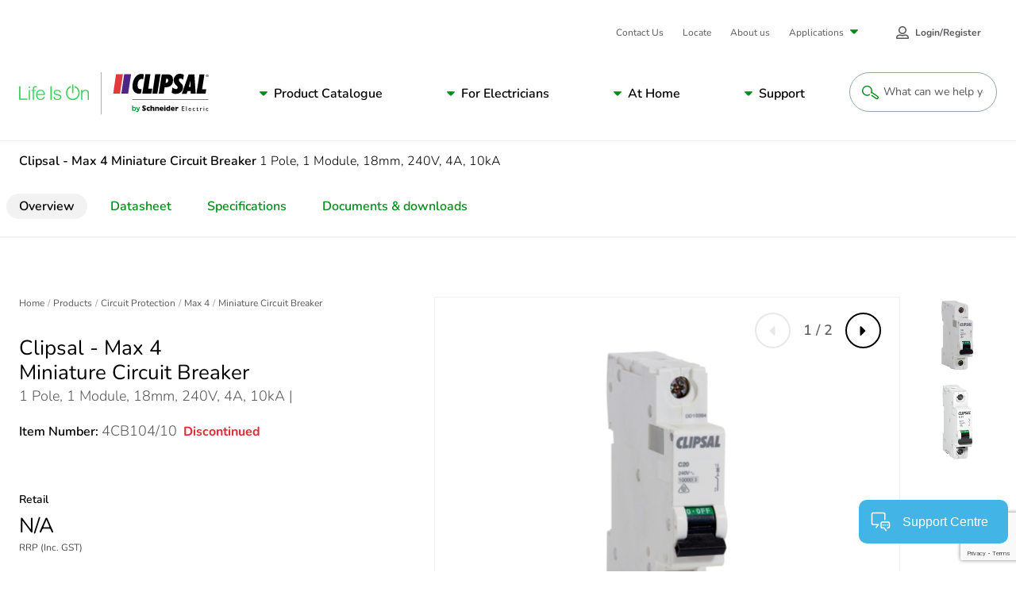

--- FILE ---
content_type: text/html; charset=utf-8
request_url: https://www.clipsal.com/products/circuit-protection/max-4/miniature-circuit-breaker-1-pole-1-module-18mm-240v-4a-10ka-4cb104-10?itemno=4CB104/10
body_size: 28818
content:


<!DOCTYPE html>

<html lang="en">
<head id="head">
	<meta name="viewport" content="width =device-width, initial-scale=1"/>
	<meta charset="UTF-8"/>
	
	
    <meta property="og:type" content="website" />
        <title>Clipsal - Max 4 Miniature Circuit Breaker 1 Pole, 1 Module, 18mm, 240V, 4A, 10kA</title>
        <meta property="og:title" content="Clipsal - Max 4 Miniature Circuit Breaker 1 Pole, 1 Module, 18mm, 240V, 4A, 10kA" />
        <meta name="description" content="View the 4CB104/10 product features, specifications, documents and FAQs. Clipsal - Max 4 Miniature Circuit Breaker 1 Pole, 1 Module, 18mm, 240V, 4A, 10kA.">
        <meta property="og:description" content="View the 4CB104/10 product features, specifications, documents and FAQs. Clipsal - Max 4 Miniature Circuit Breaker 1 Pole, 1 Module, 18mm, 240V, 4A, 10kA." />
        <link rel="canonical" href="https://www.clipsal.com/products/circuit-protection/max-4/miniature-circuit-breaker-1-pole-1-module-18mm-240v-4a-10ka-4cb104-10?itemno=4CB104/10">
        <meta property="og:url" content="https://www.clipsal.com/products/circuit-protection/max-4/miniature-circuit-breaker-1-pole-1-module-18mm-240v-4a-10ka-4cb104-10?itemno=4CB104/10" />
    <meta property="og:site_name" content="Clipsal" />
        <meta property="og:image" content="https://download.se.com/files?p_Doc_Ref=CLPIMG_E00016482&amp;p_File_Type=rendition_369_jpg" />
    <meta name="twitter:card" content="summary" />
        <meta name="twitter:title:text" content="Clipsal - Max 4 Miniature Circuit Breaker 1 Pole, 1 Module, 18mm, 240V, 4A, 10kA" />
        <meta name="twitter:description" content="View the 4CB104/10 product features, specifications, documents and FAQs. Clipsal - Max 4 Miniature Circuit Breaker 1 Pole, 1 Module, 18mm, 240V, 4A, 10kA." />
        <meta name="twitter:image" content="https://download.se.com/files?p_Doc_Ref=CLPIMG_E00016482&amp;p_File_Type=rendition_369_jpg" />


	<script type="application/ld+json" nonce="PoE9SQ6uwknPoGDINooIL&#x2B;bDvFRHlEi1nt0YbvDZyck=">
{"name":"Clipsal - Max 4 Miniature Circuit Breaker 1 Pole, 1 Module, 18mm, 240V, 4A, 10kA","description":"View the 4CB104/10 product features, specifications, documents and FAQs. Clipsal - Max 4 Miniature Circuit Breaker 1 Pole, 1 Module, 18mm, 240V, 4A, 10kA.","image":["https://download.se.com/files?p_Doc_Ref=CLPIMG_E00016482&p_File_Type=rendition_369_jpg","https://download.se.com/files?p_Doc_Ref=PB106788&p_File_Type=rendition_369_jpg"],"sku":"4CB104/10","mpn":"4CB104/10","gtin13":"9318795005430","brand":{"name":"Clipsal","@type":"Brand"},"offers":{"itemCondition":"https://schema.org/NewCondition","availability":"https://schema.org/InStoreOnly","@type":"Offer"},"@context":"https://schema.org/","@type":"Product"}</script>

	
<link rel="apple-touch-icon" sizes="180x180" href="/SchneiderElectric-FED/assets/favicon/clipsal/apple-touch-icon.png">
<link rel="icon" type="image/png" sizes="32x32" href="/SchneiderElectric-FED/assets/favicon/clipsal/favicon-32x32.png">
<link rel="icon" type="image/png" sizes="16x16" href="/SchneiderElectric-FED/assets/favicon/clipsal/favicon-16x16.png">
<link rel="manifest" href="/SchneiderElectric-FED/assets/favicon/clipsal/manifest.json" />
<link rel="mask-icon" href="/SchneiderElectric-FED/assets/favicon/clipsal/safari-pinned-tab.svg" color="#dc2c34">
<link rel="shortcut icon" href="/SchneiderElectric-FED/assets/favicon/clipsal/favicon.ico">
<meta name="msapplication-config" content="/SchneiderElectric-FED/assets/favicon/clipsal/browserconfig.xml">
<meta name="theme-color" content="#ffffff">
	
	<link rel="preload stylesheet" as="style" type="text/css" href="/SchneiderElectric-FED/css/prodDetailStyles.css?v=10.0.45.000.10948319480">

	<link href="/_content/Kentico.Content.Web.Rcl/Content/Bundles/Public/systemPageComponents.min.css" rel="stylesheet" />



    <!-- Google Tag Manager -->
<script id='gtmScript' nonce='PoE9SQ6uwknPoGDINooIL+bDvFRHlEi1nt0YbvDZyck='>(function(w,d,s,l,i){w[l]=w[l]||[];w[l].push({'gtm.start':
new Date().getTime(),event:'gtm.js'});var f=d.getElementsByTagName(s)[0],
j=d.createElement(s),dl=l!='dataLayer'?'&l='+l:'';j.async=true;j.src=
'https://www.googletagmanager.com/gtm.js?id='+i+dl;var n=d.querySelector('[nonce]');
n&&j.setAttribute('nonce',n.nonce||n.getAttribute('nonce'));f.parentNode.insertBefore(j,f);
})(window,document,'script','dataLayer','GTM-P5LK2FC6');</script>
<!-- End Google Tag Manager -->
<!-- Google Tag Manager -->
<script nonce="PoE9SQ6uwknPoGDINooIL+bDvFRHlEi1nt0YbvDZyck=">(function(w,d,s,l,i){w[l]=w[l]||[];w[l].push({'gtm.start':
new Date().getTime(),event:'gtm.js'});var f=d.getElementsByTagName(s)[0],
j=d.createElement(s),dl=l!='dataLayer'?'&l='+l:'';j.async=true;j.src=
'https://www.googletagmanager.com/gtm.js?id='+i+dl;f.parentNode.insertBefore(j,f);
})(window,document,'script','dataLayer','GTM-KB3SM8RZ');</script>
<!-- End Google Tag Manager -->

  
      <noscript><link rel="stylesheet" href="/SchneiderElectric-FED/assets/embedded-chat/chat-prod.css"></noscript>
  



<script type="text/javascript" src="https://js-cdn.dynatrace.com/jstag/147f84b2bdc/bf45848ori/12d33ddb07f61e60_complete.js" crossorigin="anonymous" nonce="PoE9SQ6uwknPoGDINooIL+bDvFRHlEi1nt0YbvDZyck=" async defer></script>
<script nonce="PoE9SQ6uwknPoGDINooIL+bDvFRHlEi1nt0YbvDZyck=" src="https://www.google.com/recaptcha/api.js?render=6LeIqwsfAAAAAKx8mSMwGSXavfsQdAw-6NsO4nU0&render=explicit&onload=onloadRecaptchaCallback" async defer></script>

<script nonce="PoE9SQ6uwknPoGDINooIL+bDvFRHlEi1nt0YbvDZyck=">(window.BOOMR_mq=window.BOOMR_mq||[]).push(["addVar",{"rua.upush":"false","rua.cpush":"false","rua.upre":"false","rua.cpre":"true","rua.uprl":"false","rua.cprl":"false","rua.cprf":"false","rua.trans":"SJ-bae7c488-62b9-4fc8-a5b6-8edef54803ec","rua.cook":"true","rua.ims":"false","rua.ufprl":"false","rua.cfprl":"true","rua.isuxp":"false","rua.texp":"norulematch","rua.ceh":"false","rua.ueh":"false","rua.ieh.st":"0"}]);</script>
<script nonce="PoE9SQ6uwknPoGDINooIL+bDvFRHlEi1nt0YbvDZyck=">!function(){function o(n,i){if(n&&i)for(var r in i)i.hasOwnProperty(r)&&(void 0===n[r]?n[r]=i[r]:n[r].constructor===Object&&i[r].constructor===Object?o(n[r],i[r]):n[r]=i[r])}try{var n=decodeURIComponent("%20%7B%0A%20%20%20%20%22RT%22%3A%20%7B%0A%20%20%20%20%20%20%20%20%22cookie%22%3A%20%22%22%0A%20%20%20%20%7D%0A%7D");if(n.length>0&&window.JSON&&"function"==typeof window.JSON.parse){var i=JSON.parse(n);void 0!==window.BOOMR_config?o(window.BOOMR_config,i):window.BOOMR_config=i}}catch(r){window.console&&"function"==typeof window.console.error&&console.error("mPulse: Could not parse configuration",r)}}();</script>
                              <script nonce="PoE9SQ6uwknPoGDINooIL+bDvFRHlEi1nt0YbvDZyck=">!function(e){var n="https://s.go-mpulse.net/boomerang/";if("False"=="True")e.BOOMR_config=e.BOOMR_config||{},e.BOOMR_config.PageParams=e.BOOMR_config.PageParams||{},e.BOOMR_config.PageParams.pci=!0,n="https://s2.go-mpulse.net/boomerang/";if(window.BOOMR_API_key="UQUYC-ZV78G-7YQ38-M9EVY-54WYJ",function(){function e(){if(!o){var e=document.createElement("script");e.id="boomr-scr-as",e.src=window.BOOMR.url,e.async=!0,i.parentNode.appendChild(e),o=!0}}function t(e){o=!0;var n,t,a,r,d=document,O=window;if(window.BOOMR.snippetMethod=e?"if":"i",t=function(e,n){var t=d.createElement("script");t.id=n||"boomr-if-as",t.src=window.BOOMR.url,BOOMR_lstart=(new Date).getTime(),e=e||d.body,e.appendChild(t)},!window.addEventListener&&window.attachEvent&&navigator.userAgent.match(/MSIE [67]\./))return window.BOOMR.snippetMethod="s",void t(i.parentNode,"boomr-async");a=document.createElement("IFRAME"),a.src="about:blank",a.title="",a.role="presentation",a.loading="eager",r=(a.frameElement||a).style,r.width=0,r.height=0,r.border=0,r.display="none",i.parentNode.appendChild(a);try{O=a.contentWindow,d=O.document.open()}catch(_){n=document.domain,a.src="javascript:var d=document.open();d.domain='"+n+"';void(0);",O=a.contentWindow,d=O.document.open()}if(n)d._boomrl=function(){this.domain=n,t()},d.write("<bo"+"dy onload='document._boomrl();'>");else if(O._boomrl=function(){t()},O.addEventListener)O.addEventListener("load",O._boomrl,!1);else if(O.attachEvent)O.attachEvent("onload",O._boomrl);d.close()}function a(e){window.BOOMR_onload=e&&e.timeStamp||(new Date).getTime()}if(!window.BOOMR||!window.BOOMR.version&&!window.BOOMR.snippetExecuted){window.BOOMR=window.BOOMR||{},window.BOOMR.snippetStart=(new Date).getTime(),window.BOOMR.snippetExecuted=!0,window.BOOMR.snippetVersion=12,window.BOOMR.url=n+"UQUYC-ZV78G-7YQ38-M9EVY-54WYJ";var i=document.currentScript||document.getElementsByTagName("script")[0],o=!1,r=document.createElement("link");if(r.relList&&"function"==typeof r.relList.supports&&r.relList.supports("preload")&&"as"in r)window.BOOMR.snippetMethod="p",r.href=window.BOOMR.url,r.rel="preload",r.as="script",r.addEventListener("load",e),r.addEventListener("error",function(){t(!0)}),setTimeout(function(){if(!o)t(!0)},3e3),BOOMR_lstart=(new Date).getTime(),i.parentNode.appendChild(r);else t(!1);if(window.addEventListener)window.addEventListener("load",a,!1);else if(window.attachEvent)window.attachEvent("onload",a)}}(),"".length>0)if(e&&"performance"in e&&e.performance&&"function"==typeof e.performance.setResourceTimingBufferSize)e.performance.setResourceTimingBufferSize();!function(){if(BOOMR=e.BOOMR||{},BOOMR.plugins=BOOMR.plugins||{},!BOOMR.plugins.AK){var n="true"=="true"?1:0,t="cookiepresent",a="cj3xphyxhzcdc2lpvvva-f-84e590c13-clientnsv4-s.akamaihd.net",i="false"=="true"?2:1,o={"ak.v":"39","ak.cp":"1103901","ak.ai":parseInt("658025",10),"ak.ol":"0","ak.cr":8,"ak.ipv":4,"ak.proto":"h2","ak.rid":"2582415d","ak.r":47358,"ak.a2":n,"ak.m":"dsca","ak.n":"essl","ak.bpcip":"18.119.119.0","ak.cport":37046,"ak.gh":"23.208.24.235","ak.quicv":"","ak.tlsv":"tls1.3","ak.0rtt":"","ak.0rtt.ed":"","ak.csrc":"-","ak.acc":"","ak.t":"1768926570","ak.ak":"hOBiQwZUYzCg5VSAfCLimQ==4JKcYGronSs7pLnc3VVg1/E7Oo4EWSMFTdF+iFFhnL8x9swacJeqA6bdiHMMJuZufDGxAWTQcrnq0hdWS1xdXjgYqpZQGJj5bt8Bi4ky57KUZRFaKcYCuGioF0cemtotT0lMCYvGYVe3Ea3wXuUuyJVOd6ZEslE5GLPjB8/qNyuGPJ/Abm/KODlfnhfXfc/cTvkVigNgkcy1zZh6asbIv+m10UMemFMwyeE1YJS5i7hFS0llXCJKMZryWSyLzIyuuT18kAHEvSQuB4VQB8JVgUeFeOW4MdN5mZB8RpM/4jPuDsWWuKQAvJJKUowJJzG5B4KwOMxOCUZxvs84mf3hizV9C0GSFAF1T/PiHrCItvWR/xE51BV/k2Z5m9v+mMDKA8cHBlbYx8lPRkAfl6mU18kOzeEeDVT+oPd+HIUpph4=","ak.pv":"133","ak.dpoabenc":"","ak.tf":i};if(""!==t)o["ak.ruds"]=t;var r={i:!1,av:function(n){var t="http.initiator";if(n&&(!n[t]||"spa_hard"===n[t]))o["ak.feo"]=void 0!==e.aFeoApplied?1:0,BOOMR.addVar(o)},rv:function(){var e=["ak.bpcip","ak.cport","ak.cr","ak.csrc","ak.gh","ak.ipv","ak.m","ak.n","ak.ol","ak.proto","ak.quicv","ak.tlsv","ak.0rtt","ak.0rtt.ed","ak.r","ak.acc","ak.t","ak.tf"];BOOMR.removeVar(e)}};BOOMR.plugins.AK={akVars:o,akDNSPreFetchDomain:a,init:function(){if(!r.i){var e=BOOMR.subscribe;e("before_beacon",r.av,null,null),e("onbeacon",r.rv,null,null),r.i=!0}return this},is_complete:function(){return!0}}}}()}(window);</script></head>
<body class=" LTR Safari Chrome Safari46 Chrome46 ENAU ContentBody">


    <!-- Google Tag Manager (noscript) -->
<noscript><iframe src="https://www.googletagmanager.com/ns.html?id=GTM-P5LK2FC6" height="0" width="0" style="display:none;visibility:hidden"></iframe></noscript>
<!-- End Google Tag Manager (noscript) -->
<!-- Google Tag Manager (noscript) -->
<noscript><iframe src="https://www.googletagmanager.com/ns.html?id=GTM-KB3SM8RZ"
height="0" width="0" style="display:none;visibility:hidden"></iframe></noscript>
<!-- End Google Tag Manager (noscript) -->






	

    <script type="text/javascript" language="javascript" nonce="PoE9SQ6uwknPoGDINooIL&#x2B;bDvFRHlEi1nt0YbvDZyck=">
        window.dataLayer = window.dataLayer || [];
        window.dataLayer.push({"event":"page_view","digital_platform":"Clipsal","digital_platform_country":"au","environment":"Production","business_unit":"ENM HOME DISTRIBUTION","page_language":"EN","page_top_category":"circuit-protection","page_category":"max-4","page_sub_category":"miniature-circuit-breaker-1-pole-1-module-18mm-240v-4a-10ka-4cb104-10?itemno=4CB104","page_sub_sub_category":"10","template":"Content managed page"});
    </script>





<div class="js-config" data-assets-path="/SchneiderElectric-FED" style="display:none;"></div>

<header class="s-header">
    


    <div class="strips"></div>
    <div class="fixed-header-bar">
        <div class="strips"></div>
        <div class="fixed-header-bar-content">
            <a href="/" class="logo" rel="home">
                <img src="/getmedia/889c7d82-ca02-4265-8bd2-334adddcab06/logo-clipsal-short.svg?ext=.svg" alt="Clipsal logo" />
            </a>
            <button type="button" class="open-search">
                <svg class="svg-icon search-btn" style=""><use xlink:href="#pictogram-search"></use></svg>
                <span>Search</span>
            </button>
            <button class="c-mobile-nav-trigger js-mobile-nav-trigger" type="button" aria-label="Mobile Menu" aria-controls="primary-links">
                <span class="flex-wrapper">
                    <span class="hamburger-box">
                        <span class="hamburger-inner"></span>
                    </span>
                    Menu
                </span>
            </button>
        </div>
    </div>
    <nav id="primary-links" class="header-nav js-header-nav" role="navigation">
        <div class="fixed-header-bar static">
            <div class="fixed-header-bar-content">
                <span>Menu</span>
                <button class="c-mobile-nav-trigger back-button js-mobile-back" type="button" aria-label="Back Mobile Menu" aria-controls="primary-links" tabindex="-1">
                    <span class="flex-wrapper">
                        <svg class="svg-icon ">
                            <use xlink:href="#caret-left"></use>
                        </svg>
                        Back
                    </span>
                </button>
                <button class="c-mobile-nav-trigger is-active js-mobile-nav-trigger" type="button" aria-label="Mobile Menu" aria-controls="primary-links">
                    <span class="flex-wrapper">
                        <span class="hamburger-box">
                            <span class="hamburger-inner"></span>
                        </span>
                    </span>
                </button>
            </div>
        </div>

        <a href="/" class="logo" rel="home">
            <img src="/getmedia/69fe9d05-01cc-43d8-812c-82e13014528b/logo-clipsal.svg?ext=.svg" alt="Clipsal logo" />
        </a>

        
             
            


<div class="c-main-menu-container js-main-menu">
	<!-- MainNavigation -->
	<div class="submenu-header">Menu</div>
	<ul class="c-main-menu">
		<li>
				<a class="submenu-parent" href="#">Product Catalogue</a>
				<button type="button" role="button" aria-pressed="false" aria-label="Navigation Sub Menu" class="has-submenu js-open-submenu">
					Product Catalogue
				</button>
				<div class="submenu submenu-first catalogue js-submenu" aria-hidden="true">
					<div class="submenu-header">View product catalogue by...</div>
					<div class="catalogue-filters">
						<div class="c-tabs-filter js-tabs" data-tab-content-id="catalogue-same-as-filter" data-history="false">
							<div class="tabs-filter-title">View by</div>
							<ul class="tabs-list">
										<li class="tab js-tab-item active" tabindex="0">
											<div class="tab-btn">Range/Series</div>
										</li>
										<li class="tab js-tab-item " tabindex="0">
											<div class="tab-btn">Product Category</div>
										</li>
										<li class="tab js-tab-item " tabindex="0">
											<div class="tab-btn">Room</div>
										</li>
							</ul>
						</div>
						<a class="catalogue-filters-link" href="/products" target="_self">Browse all</a>
					</div>
					<ul id="catalogue-same-as-filter" class="submenu-list js-submenu-list">

								<li>
									<a class="submenu-parent" href="#">Range/Series</a>
									<button type="button" role="button" aria-pressed="false" aria-label="Navigation Sub Menu" class="has-submenu js-open-submenu">
										Range/Series
									</button>
									<div class="submenu js-submenu | catalogue-group" aria-hidden="true">

										<div class="submenu-header">Product catalogue by range &amp; series</div>
										<ul class="submenu-list js-submenu-list">
													<li>
															<a class="submenu-parent" href="/products/power-points-switches">
																<svg class='svg-icon'><use xlink:href='#pictogram-electrical'></use></svg>
																Power Points and Switches
															</a>
															<button type="button" role="button" aria-pressed="false" aria-label="Navigation Sub Menu" class="has-submenu js-open-submenu">
																<svg class='svg-icon'><use xlink:href='#pictogram-electrical'></use></svg>
																Power Points and Switches
															</button>
															<div class="submenu js-submenu" aria-hidden="true">
																<div class="submenu-header">Power Points and Switches</div>
																<ul class="submenu-list js-submenu-list">
																	<li class="desktop-hidden">
																		<a href="/products/power-points-switches" target="_self" class="submenu-link-2">
																			Explore Power Points and Switches
																		</a>
																	</li>
																		<li>
																			<a href="/products/power-points-switches/2000-series" target="_self" class="submenu-link-2">
																				2000 Series
																			</a>
																		</li>
																		<li>
																			<a href="/products/power-points-switches/600-series" target="_self" class="submenu-link-2">
																				600 Series
																			</a>
																		</li>
																		<li>
																			<a href="/products/power-points-switches/c-bus-edlt" target="_self" class="submenu-link-2">
																				C-Bus eDLT
																			</a>
																		</li>
																		<li>
																			<a href="/products/power-points-switches/classic-c2000-series" target="_self" class="submenu-link-2">
																				Classic C2000 Series
																			</a>
																		</li>
																		<li>
																			<a href="/products/power-points-switches/clipsal-mechanisms" target="_self" class="submenu-link-2">
																				Clipsal - Mechanisms
																			</a>
																		</li>
																		<li>
																			<a href="/products/power-points-switches/clipsal-iconic" target="_self" class="submenu-link-2">
																				Clipsal Iconic
																			</a>
																		</li>
																		<li>
																			<a href="/products/power-points-switches/iconic-outdoor" target="_self" class="submenu-link-2">
																				Iconic Outdoor
																			</a>
																		</li>
																		<li>
																			<a href="/products/power-points-switches/impress-series" target="_self" class="submenu-link-2">
																				Impress Series
																			</a>
																		</li>
																		<li>
																			<a href="/products/power-points-switches/metal-plate-series" target="_self" class="submenu-link-2">
																				Metal Plate Series
																			</a>
																		</li>
																		<li>
																			<a href="/products/power-points-switches/prestige-p2000-series" target="_self" class="submenu-link-2">
																				Prestige P2000 Series
																			</a>
																		</li>
																		<li>
																			<a href="/products/power-points-switches/pro-series" target="_self" class="submenu-link-2">
																				Pro Series
																			</a>
																		</li>
																		<li>
																			<a href="/products/power-points-switches/rowco-series" target="_self" class="submenu-link-2">
																				Rowco Series
																			</a>
																		</li>
																		<li>
																			<a href="/products/power-points-switches/saturn-inc-saturn-horizon" target="_self" class="submenu-link-2">
																				Saturn (inc. Saturn Horizon)
																			</a>
																		</li>
																		<li>
																			<a href="/products/power-points-switches/saturn-one-touch" target="_self" class="submenu-link-2">
																				Saturn One Touch
																			</a>
																		</li>
																		<li>
																			<a href="/products/power-points-switches/saturn-zen" target="_self" class="submenu-link-2">
																				Saturn Zen
																			</a>
																		</li>
																		<li>
																			<a href="/products/power-points-switches/standard-series" target="_self" class="submenu-link-2">
																				Standard Series
																			</a>
																		</li>
																		<li>
																			<a href="/products/power-points-switches/weathershield" target="_self" class="submenu-link-2">
																				Weathershield
																			</a>
																		</li>
																		<li>
																			<a href="/products/power-points-switches/clipsal-iconic-essence" target="_self" class="submenu-link-2">
																				Clipsal Iconic Essence
																			</a>
																		</li>
																		<li>
																			<a href="/products/power-points-switches/clipsal-iconic-styl" target="_self" class="submenu-link-2">
																				Clipsal Iconic Styl
																			</a>
																		</li>
																		<li>
																			<a href="/products/power-points-switches/solis" target="_self" class="submenu-link-2">
																				Solis
																			</a>
																		</li>
																		<li>
																			<a href="/products/power-points-switches/solis-t-series" target="_self" class="submenu-link-2">
																				Solis T Series
																			</a>
																		</li>
																</ul>
															</div>
													</li>
													<li>
															<a class="submenu-parent" href="/products/lighting">
																<svg class='svg-icon'><use xlink:href='#pictogram-light'></use></svg>
																Lighting
															</a>
															<button type="button" role="button" aria-pressed="false" aria-label="Navigation Sub Menu" class="has-submenu js-open-submenu">
																<svg class='svg-icon'><use xlink:href='#pictogram-light'></use></svg>
																Lighting
															</button>
															<div class="submenu js-submenu" aria-hidden="true">
																<div class="submenu-header">Lighting</div>
																<ul class="submenu-list js-submenu-list">
																	<li class="desktop-hidden">
																		<a href="/products/lighting" target="_self" class="submenu-link-2">
																			Explore Lighting
																		</a>
																	</li>
																		<li>
																			<a href="/products/lighting/clipsal-lighting" target="_self" class="submenu-link-2">
																				Clipsal - Lighting
																			</a>
																		</li>
																</ul>
															</div>
													</li>
													<li>
															<a class="submenu-parent" href="/products/air-movement-heating">
																<svg class='svg-icon'><use xlink:href='#pictogram-fan'></use></svg>
																Air Movement &amp; Heating
															</a>
															<button type="button" role="button" aria-pressed="false" aria-label="Navigation Sub Menu" class="has-submenu js-open-submenu">
																<svg class='svg-icon'><use xlink:href='#pictogram-fan'></use></svg>
																Air Movement &amp; Heating
															</button>
															<div class="submenu js-submenu" aria-hidden="true">
																<div class="submenu-header">Air Movement &amp; Heating</div>
																<ul class="submenu-list js-submenu-list">
																	<li class="desktop-hidden">
																		<a href="/products/air-movement-heating" target="_self" class="submenu-link-2">
																			Explore Air Movement &amp; Heating
																		</a>
																	</li>
																		<li>
																			<a href="/products/air-movement-heating/airflow" target="_self" class="submenu-link-2">
																				Airflow
																			</a>
																		</li>
																		<li>
																			<a href="/products/air-movement-heating/airflow-caloundra-range" target="_self" class="submenu-link-2">
																				Airflow Caloundra Range
																			</a>
																		</li>
																		<li>
																			<a href="/products/air-movement-heating/airflow-zen-fan" target="_self" class="submenu-link-2">
																				Airflow Zen Fan
																			</a>
																		</li>
																</ul>
															</div>
													</li>
													<li>
															<a class="submenu-parent" href="/products/smart-home-solutions">
																<svg class='svg-icon'><use xlink:href='#pictogram-switch'></use></svg>
																Smart Home Solutions
															</a>
															<button type="button" role="button" aria-pressed="false" aria-label="Navigation Sub Menu" class="has-submenu js-open-submenu">
																<svg class='svg-icon'><use xlink:href='#pictogram-switch'></use></svg>
																Smart Home Solutions
															</button>
															<div class="submenu js-submenu" aria-hidden="true">
																<div class="submenu-header">Smart Home Solutions</div>
																<ul class="submenu-list js-submenu-list">
																	<li class="desktop-hidden">
																		<a href="/products/smart-home-solutions" target="_self" class="submenu-link-2">
																			Explore Smart Home Solutions
																		</a>
																	</li>
																		<li>
																			<a href="/products/smart-home-solutions/c-bus" target="_self" class="submenu-link-2">
																				C-Bus
																			</a>
																		</li>
																		<li>
																			<a href="/products/smart-home-solutions/dalicontrol" target="_self" class="submenu-link-2">
																				DaliControl
																			</a>
																		</li>
																		<li>
																			<a href="/products/smart-home-solutions/wiser-smart-home-solutions" target="_self" class="submenu-link-2">
																				Wiser Smart Home Solutions
																			</a>
																		</li>
																</ul>
															</div>
													</li>
													<li>
															<a class="submenu-parent" href="/products/security-safety">
																<svg class='svg-icon'><use xlink:href='#pictogram-residential'></use></svg>
																Security and Safety
															</a>
															<button type="button" role="button" aria-pressed="false" aria-label="Navigation Sub Menu" class="has-submenu js-open-submenu">
																<svg class='svg-icon'><use xlink:href='#pictogram-residential'></use></svg>
																Security and Safety
															</button>
															<div class="submenu js-submenu" aria-hidden="true">
																<div class="submenu-header">Security and Safety</div>
																<ul class="submenu-list js-submenu-list">
																	<li class="desktop-hidden">
																		<a href="/products/security-safety" target="_self" class="submenu-link-2">
																			Explore Security and Safety
																		</a>
																	</li>
																		<li>
																			<a href="/products/security-safety/752-series-motion-sensors" target="_self" class="submenu-link-2">
																				752 Series Motion Sensors
																			</a>
																		</li>
																		<li>
																			<a href="/products/security-safety/753-series-motion-sensors" target="_self" class="submenu-link-2">
																				753 Series Motion Sensors
																			</a>
																		</li>
																		<li>
																			<a href="/products/security-safety/755-series-smoke-alarms" target="_self" class="submenu-link-2">
																				755 Series Smoke Alarms
																			</a>
																		</li>
																		<li>
																			<a href="/products/security-safety/infrascan" target="_self" class="submenu-link-2">
																				Infrascan
																			</a>
																		</li>
																</ul>
															</div>
													</li>
													<li>
															<a class="submenu-parent" href="/products/electrical-accessories">
																<svg class='svg-icon'><use xlink:href='#pictogram-electrical'></use></svg>
																Electrical Accessories
															</a>
															<button type="button" role="button" aria-pressed="false" aria-label="Navigation Sub Menu" class="has-submenu js-open-submenu">
																<svg class='svg-icon'><use xlink:href='#pictogram-electrical'></use></svg>
																Electrical Accessories
															</button>
															<div class="submenu js-submenu" aria-hidden="true">
																<div class="submenu-header">Electrical Accessories</div>
																<ul class="submenu-list js-submenu-list">
																	<li class="desktop-hidden">
																		<a href="/products/electrical-accessories" target="_self" class="submenu-link-2">
																			Explore Electrical Accessories
																		</a>
																	</li>
																		<li>
																			<a href="/products/electrical-accessories/500-series" target="_self" class="submenu-link-2">
																				500 Series
																			</a>
																		</li>
																		<li>
																			<a href="/products/electrical-accessories/900-series" target="_self" class="submenu-link-2">
																				900 Series
																			</a>
																		</li>
																		<li>
																			<a href="/products/electrical-accessories/clipsal-general-accessories" target="_self" class="submenu-link-2">
																				Clipsal - General Accessories
																			</a>
																		</li>
																		<li>
																			<a href="/products/electrical-accessories/clipsal-mounting-accessories" target="_self" class="submenu-link-2">
																				Clipsal - Mounting Accessories
																			</a>
																		</li>
																		<li>
																			<a href="/products/electrical-accessories/clipsal-safety-protection" target="_self" class="submenu-link-2">
																				Clipsal - Safety and Protection
																			</a>
																		</li>
																		<li>
																			<a href="/products/electrical-accessories/mureva" target="_self" class="submenu-link-2">
																				Mureva
																			</a>
																		</li>
																		<li>
																			<a href="/products/electrical-accessories/qc-series" target="_self" class="submenu-link-2">
																				QC Series
																			</a>
																		</li>
																		<li>
																			<a href="/products/electrical-accessories/thorsman" target="_self" class="submenu-link-2">
																				Thorsman
																			</a>
																		</li>
																</ul>
															</div>
													</li>
													<li>
															<a class="submenu-parent" href="/products/electric-vehicle-chargers">
																<svg class='svg-icon'><use xlink:href='#pictogram-leaf'></use></svg>
																Electric Vehicle Chargers
															</a>
															<button type="button" role="button" aria-pressed="false" aria-label="Navigation Sub Menu" class="has-submenu js-open-submenu">
																<svg class='svg-icon'><use xlink:href='#pictogram-leaf'></use></svg>
																Electric Vehicle Chargers
															</button>
															<div class="submenu js-submenu" aria-hidden="true">
																<div class="submenu-header">Electric Vehicle Chargers</div>
																<ul class="submenu-list js-submenu-list">
																	<li class="desktop-hidden">
																		<a href="/products/electric-vehicle-chargers" target="_self" class="submenu-link-2">
																			Explore Electric Vehicle Chargers
																		</a>
																	</li>
																		<li>
																			<a href="/products/electric-vehicle-chargers/schneider-charge" target="_self" class="submenu-link-2">
																				Schneider Charge
																			</a>
																		</li>
																		<li>
																			<a href="/products/electric-vehicle-chargers/evlink-pro-dc-above-120-kw" target="_self" class="submenu-link-2">
																				EVlink Pro DC (above 120 kW)
																			</a>
																		</li>
																		<li>
																			<a href="/products/electric-vehicle-chargers/evlink-pro-dc-up-to-60-kw" target="_self" class="submenu-link-2">
																				EVlink Pro DC (up to 60 kW)
																			</a>
																		</li>
																		<li>
																			<a href="/products/electric-vehicle-chargers/evlink-pro-ac" target="_self" class="submenu-link-2">
																				EVlink Pro AC
																			</a>
																		</li>
																		<li>
																			<a href="/products/electric-vehicle-chargers/ecostruxure-ev-charging-expert" target="_self" class="submenu-link-2">
																				EcoStruxure EV Charging Expert
																			</a>
																		</li>
																		<li>
																			<a href="/products/electric-vehicle-chargers/schneider-charge-pro" target="_self" class="submenu-link-2">
																				Schneider Charge Pro
																			</a>
																		</li>
																</ul>
															</div>
													</li>
													<li>
															<a class="submenu-parent" href="/products/industrial">
																<svg class='svg-icon'><use xlink:href='#pictogram-machine'></use></svg>
																Industrial
															</a>
															<button type="button" role="button" aria-pressed="false" aria-label="Navigation Sub Menu" class="has-submenu js-open-submenu">
																<svg class='svg-icon'><use xlink:href='#pictogram-machine'></use></svg>
																Industrial
															</button>
															<div class="submenu js-submenu" aria-hidden="true">
																<div class="submenu-header">Industrial</div>
																<ul class="submenu-list js-submenu-list">
																	<li class="desktop-hidden">
																		<a href="/products/industrial" target="_self" class="submenu-link-2">
																			Explore Industrial
																		</a>
																	</li>
																		<li>
																			<a href="/products/industrial/56-series" target="_self" class="submenu-link-2">
																				56 Series
																			</a>
																		</li>
																		<li>
																			<a href="/products/industrial/66-series" target="_self" class="submenu-link-2">
																				66 Series
																			</a>
																		</li>
																		<li>
																			<a href="/products/industrial/67-series" target="_self" class="submenu-link-2">
																				67 Series
																			</a>
																		</li>
																		<li>
																			<a href="/products/industrial/7-series" target="_self" class="submenu-link-2">
																				7 Series
																			</a>
																		</li>
																		<li>
																			<a href="/products/industrial/altistart" target="_self" class="submenu-link-2">
																				Altistart
																			</a>
																		</li>
																		<li>
																			<a href="/products/industrial/altivar" target="_self" class="submenu-link-2">
																				Altivar
																			</a>
																		</li>
																		<li>
																			<a href="/products/industrial/climasys" target="_self" class="submenu-link-2">
																				ClimaSys
																			</a>
																		</li>
																		<li>
																			<a href="/products/industrial/clipsal-panel-mount" target="_self" class="submenu-link-2">
																				Clipsal - Panel Mount
																			</a>
																		</li>
																		<li>
																			<a href="/products/industrial/easy56" target="_self" class="submenu-link-2">
																				Easy56&#x2122;
																			</a>
																		</li>
																		<li>
																			<a href="/products/industrial/encapsulated-chassis" target="_self" class="submenu-link-2">
																				Encapsulated Chassis
																			</a>
																		</li>
																		<li>
																			<a href="/products/industrial/harmony" target="_self" class="submenu-link-2">
																				Harmony
																			</a>
																		</li>
																		<li>
																			<a href="/products/industrial/lexium" target="_self" class="submenu-link-2">
																				Lexium
																			</a>
																		</li>
																		<li>
																			<a href="/products/industrial/linergy" target="_self" class="submenu-link-2">
																				Linergy
																			</a>
																		</li>
																		<li>
																			<a href="/products/industrial/metal-clad" target="_self" class="submenu-link-2">
																				Metal Clad
																			</a>
																		</li>
																		<li>
																			<a href="/products/industrial/modicon" target="_self" class="submenu-link-2">
																				Modicon
																			</a>
																		</li>
																		<li>
																			<a href="/products/industrial/pdl-distribution-equipment-accessories" target="_self" class="submenu-link-2">
																				PDL Distribution Equipment Accessories
																			</a>
																		</li>
																		<li>
																			<a href="/products/industrial/phaseo-abl7-abl8" target="_self" class="submenu-link-2">
																				Phaseo ABL7 ABL8
																			</a>
																		</li>
																		<li>
																			<a href="/products/industrial/pm2000-series" target="_self" class="submenu-link-2">
																				PM2000 series
																			</a>
																		</li>
																		<li>
																			<a href="/products/industrial/pm3000-series" target="_self" class="submenu-link-2">
																				PM3000 series
																			</a>
																		</li>
																		<li>
																			<a href="/products/industrial/powerlogic" target="_self" class="submenu-link-2">
																				PowerLogic
																			</a>
																		</li>
																		<li>
																			<a href="/products/industrial/spacial-crn" target="_self" class="submenu-link-2">
																				Spacial CRN
																			</a>
																		</li>
																		<li>
																			<a href="/products/industrial/spacial-s3d" target="_self" class="submenu-link-2">
																				Spacial S3D
																			</a>
																		</li>
																		<li>
																			<a href="/products/industrial/spacial-s3x" target="_self" class="submenu-link-2">
																				Spacial S3X
																			</a>
																		</li>
																		<li>
																			<a href="/products/industrial/spacial-sbm" target="_self" class="submenu-link-2">
																				Spacial SBM
																			</a>
																		</li>
																		<li>
																			<a href="/products/industrial/spacial-sm" target="_self" class="submenu-link-2">
																				Spacial SM
																			</a>
																		</li>
																		<li>
																			<a href="/products/industrial/tesys" target="_self" class="submenu-link-2">
																				TeSys
																			</a>
																		</li>
																		<li>
																			<a href="/products/industrial/thalassa" target="_self" class="submenu-link-2">
																				Thalassa
																			</a>
																		</li>
																		<li>
																			<a href="/products/industrial/zelio-logic" target="_self" class="submenu-link-2">
																				Zelio Logic
																			</a>
																		</li>
																</ul>
															</div>
													</li>
													<li>
															<a class="submenu-parent" href="/products/circuit-protection">
																<svg class='svg-icon'><use xlink:href='#pictogram-plug'></use></svg>
																Circuit Protection
															</a>
															<button type="button" role="button" aria-pressed="false" aria-label="Navigation Sub Menu" class="has-submenu js-open-submenu">
																<svg class='svg-icon'><use xlink:href='#pictogram-plug'></use></svg>
																Circuit Protection
															</button>
															<div class="submenu js-submenu" aria-hidden="true">
																<div class="submenu-header">Circuit Protection</div>
																<ul class="submenu-list js-submenu-list">
																	<li class="desktop-hidden">
																		<a href="/products/circuit-protection" target="_self" class="submenu-link-2">
																			Explore Circuit Protection
																		</a>
																	</li>
																		<li>
																			<a href="/products/circuit-protection/acti9" target="_self" class="submenu-link-2">
																				Acti9
																			</a>
																		</li>
																		<li>
																			<a href="/products/circuit-protection/compact" target="_self" class="submenu-link-2">
																				ComPact
																			</a>
																		</li>
																		<li>
																			<a href="/products/circuit-protection/max-4" target="_self" class="submenu-link-2">
																				Max 4
																			</a>
																		</li>
																		<li>
																			<a href="/products/circuit-protection/max9" target="_self" class="submenu-link-2">
																				Max9
																			</a>
																		</li>
																		<li>
																			<a href="/products/circuit-protection/multi9" target="_self" class="submenu-link-2">
																				Multi9
																			</a>
																		</li>
																		<li>
																			<a href="/products/circuit-protection/powertag" target="_self" class="submenu-link-2">
																				PowerTag
																			</a>
																		</li>
																		<li>
																			<a href="/products/circuit-protection/resi-max" target="_self" class="submenu-link-2">
																				Resi Max
																			</a>
																		</li>
																		<li>
																			<a href="/products/circuit-protection/sparkemate" target="_self" class="submenu-link-2">
																				Sparkemate
																			</a>
																		</li>
																		<li>
																			<a href="/products/circuit-protection/max9-pro" target="_self" class="submenu-link-2">
																				MAX9 PRO
																			</a>
																		</li>
																</ul>
															</div>
													</li>
													<li>
															<a class="submenu-parent" href="/products/cable-management">
																<svg class='svg-icon'><use xlink:href='#pictogram-tape'></use></svg>
																Cable Management
															</a>
															<button type="button" role="button" aria-pressed="false" aria-label="Navigation Sub Menu" class="has-submenu js-open-submenu">
																<svg class='svg-icon'><use xlink:href='#pictogram-tape'></use></svg>
																Cable Management
															</button>
															<div class="submenu js-submenu" aria-hidden="true">
																<div class="submenu-header">Cable Management</div>
																<ul class="submenu-list js-submenu-list">
																	<li class="desktop-hidden">
																		<a href="/products/cable-management" target="_self" class="submenu-link-2">
																			Explore Cable Management
																		</a>
																	</li>
																		<li>
																			<a href="/products/cable-management/1220s-series" target="_self" class="submenu-link-2">
																				1220S Series
																			</a>
																		</li>
																		<li>
																			<a href="/products/cable-management/canalis-kba" target="_self" class="submenu-link-2">
																				Canalis KBA
																			</a>
																		</li>
																		<li>
																			<a href="/products/cable-management/canalis-kbb" target="_self" class="submenu-link-2">
																				Canalis KBB
																			</a>
																		</li>
																		<li>
																			<a href="/products/cable-management/clipsal-cable-management" target="_self" class="submenu-link-2">
																				Clipsal - Cable Management
																			</a>
																		</li>
																		<li>
																			<a href="/products/cable-management/grp-series" target="_self" class="submenu-link-2">
																				GRP  Series
																			</a>
																		</li>
																		<li>
																			<a href="/products/cable-management/optiline" target="_self" class="submenu-link-2">
																				OptiLine
																			</a>
																		</li>
																		<li>
																			<a href="/products/cable-management/talplus" target="_self" class="submenu-link-2">
																				TALPlus
																			</a>
																		</li>
																</ul>
															</div>
													</li>
													<li>
															<a class="submenu-parent" href="/products/health-solutions">
																<svg class='svg-icon'><use xlink:href='#plus'></use></svg>
																Health Solutions
															</a>
															<button type="button" role="button" aria-pressed="false" aria-label="Navigation Sub Menu" class="has-submenu js-open-submenu">
																<svg class='svg-icon'><use xlink:href='#plus'></use></svg>
																Health Solutions
															</button>
															<div class="submenu js-submenu" aria-hidden="true">
																<div class="submenu-header">Health Solutions</div>
																<ul class="submenu-list js-submenu-list">
																	<li class="desktop-hidden">
																		<a href="/products/health-solutions" target="_self" class="submenu-link-2">
																			Explore Health Solutions
																		</a>
																	</li>
																		<li>
																			<a href="/products/health-solutions/medilec" target="_self" class="submenu-link-2">
																				Medilec
																			</a>
																		</li>
																</ul>
															</div>
													</li>
													<li>
															<a class="submenu-parent" href="/products/network-connectivity">
																<svg class='svg-icon'><use xlink:href='#pictogram-network'></use></svg>
																Network Connectivity
															</a>
															<button type="button" role="button" aria-pressed="false" aria-label="Navigation Sub Menu" class="has-submenu js-open-submenu">
																<svg class='svg-icon'><use xlink:href='#pictogram-network'></use></svg>
																Network Connectivity
															</button>
															<div class="submenu js-submenu" aria-hidden="true">
																<div class="submenu-header">Network Connectivity</div>
																<ul class="submenu-list js-submenu-list">
																	<li class="desktop-hidden">
																		<a href="/products/network-connectivity" target="_self" class="submenu-link-2">
																			Explore Network Connectivity
																		</a>
																	</li>
																		<li>
																			<a href="/products/network-connectivity/30-series" target="_self" class="submenu-link-2">
																				30 Series
																			</a>
																		</li>
																		<li>
																			<a href="/products/network-connectivity/actassi" target="_self" class="submenu-link-2">
																				Actassi
																			</a>
																		</li>
																		<li>
																			<a href="/products/network-connectivity/matv" target="_self" class="submenu-link-2">
																				MATV
																			</a>
																		</li>
																		<li>
																			<a href="/products/network-connectivity/starserve" target="_self" class="submenu-link-2">
																				Starserve
																			</a>
																		</li>
																		<li>
																			<a href="/products/network-connectivity/ups" target="_self" class="submenu-link-2">
																				UPS
																			</a>
																		</li>
																</ul>
															</div>
													</li>
										</ul>
									</div>
								</li>
								<li>
									<a class="submenu-parent" href="#">Product Category</a>
									<button type="button" role="button" aria-pressed="false" aria-label="Navigation Sub Menu" class="has-submenu js-open-submenu">
										Product Category
									</button>
									<div class="submenu js-submenu | catalogue-group" aria-hidden="true">

										<div class="submenu-header">Product catalogue by type</div>
										<ul class="submenu-list js-submenu-list">
													<li>
															<a class="submenu-parent" href="/products/power-points-switches">
																<svg class='svg-icon'><use xlink:href='#pictogram-electrical'></use></svg>
																Power Points and Switches
															</a>
															<button type="button" role="button" aria-pressed="false" aria-label="Navigation Sub Menu" class="has-submenu js-open-submenu">
																<svg class='svg-icon'><use xlink:href='#pictogram-electrical'></use></svg>
																Power Points and Switches
															</button>
															<div class="submenu js-submenu" aria-hidden="true">
																<div class="submenu-header">Power Points and Switches</div>
																<ul class="submenu-list js-submenu-list">
																	<li class="desktop-hidden">
																		<a href="/products/power-points-switches" target="_self" class="submenu-link-2">
																			Explore Power Points and Switches
																		</a>
																	</li>
																		<li>
																			<a href="/products/power-points-switches/iconic-skins" target="_self" class="submenu-link-2">
																				Iconic Skins
																			</a>
																		</li>
																		<li>
																			<a href="/products/power-points-switches/interior-power-points-switches" target="_self" class="submenu-link-2">
																				Interior Power Points and Switches
																			</a>
																		</li>
																		<li>
																			<a href="/products/power-points-switches/light-dimmer-switches" target="_self" class="submenu-link-2">
																				Light Dimmer Switches
																			</a>
																		</li>
																		<li>
																			<a href="/products/power-points-switches/mechanisms" target="_self" class="submenu-link-2">
																				Mechanisms
																			</a>
																		</li>
																		<li>
																			<a href="/products/power-points-switches/rcd-protected-power-points-switches" target="_self" class="submenu-link-2">
																				RCD Protected Power Points and Switches
																			</a>
																		</li>
																		<li>
																			<a href="/products/power-points-switches/usb-charger" target="_self" class="submenu-link-2">
																				USB Charger
																			</a>
																		</li>
																		<li>
																			<a href="/products/power-points-switches/weatherproof-power-points-switches" target="_self" class="submenu-link-2">
																				Weatherproof Power Points and Switches
																			</a>
																		</li>
																		<li>
																			<a href="/products/power-points-switches/iconic-pictogram-switches" target="_self" class="submenu-link-2">
																				Iconic Pictogram Switches
																			</a>
																		</li>
																		<li>
																			<a href="/products/power-points-switches/cooker-switches" target="_self" class="submenu-link-2">
																				Cooker Switches
																			</a>
																		</li>
																</ul>
															</div>
													</li>
													<li>
															<a class="submenu-parent" href="/products/lighting">
																<svg class='svg-icon'><use xlink:href='#pictogram-light'></use></svg>
																Lighting
															</a>
															<button type="button" role="button" aria-pressed="false" aria-label="Navigation Sub Menu" class="has-submenu js-open-submenu">
																<svg class='svg-icon'><use xlink:href='#pictogram-light'></use></svg>
																Lighting
															</button>
															<div class="submenu js-submenu" aria-hidden="true">
																<div class="submenu-header">Lighting</div>
																<ul class="submenu-list js-submenu-list">
																	<li class="desktop-hidden">
																		<a href="/products/lighting" target="_self" class="submenu-link-2">
																			Explore Lighting
																		</a>
																	</li>
																		<li>
																			<a href="/products/lighting/battens" target="_self" class="submenu-link-2">
																				Battens
																			</a>
																		</li>
																		<li>
																			<a href="/products/lighting/ceiling-lights" target="_self" class="submenu-link-2">
																				Ceiling Lights
																			</a>
																		</li>
																		<li>
																			<a href="/products/lighting/downlights" target="_self" class="submenu-link-2">
																				Downlights
																			</a>
																		</li>
																		<li>
																			<a href="/products/lighting/floodlights" target="_self" class="submenu-link-2">
																				Floodlights
																			</a>
																		</li>
																		<li>
																			<a href="/products/lighting/light-dimmer-switches" target="_self" class="submenu-link-2">
																				Light Dimmer Switches
																			</a>
																		</li>
																		<li>
																			<a href="/products/lighting/lighting-accessories" target="_self" class="submenu-link-2">
																				Lighting Accessories
																			</a>
																		</li>
																		<li>
																			<a href="/products/lighting/outdoor-lights" target="_self" class="submenu-link-2">
																				Outdoor Lights
																			</a>
																		</li>
																</ul>
															</div>
													</li>
													<li>
															<a class="submenu-parent" href="/products/air-movement-heating">
																<svg class='svg-icon'><use xlink:href='#pictogram-fan'></use></svg>
																Air Movement &amp; Heating
															</a>
															<button type="button" role="button" aria-pressed="false" aria-label="Navigation Sub Menu" class="has-submenu js-open-submenu">
																<svg class='svg-icon'><use xlink:href='#pictogram-fan'></use></svg>
																Air Movement &amp; Heating
															</button>
															<div class="submenu js-submenu" aria-hidden="true">
																<div class="submenu-header">Air Movement &amp; Heating</div>
																<ul class="submenu-list js-submenu-list">
																	<li class="desktop-hidden">
																		<a href="/products/air-movement-heating" target="_self" class="submenu-link-2">
																			Explore Air Movement &amp; Heating
																		</a>
																	</li>
																		<li>
																			<a href="/products/air-movement-heating/all-air-movement-heating" target="_self" class="submenu-link-2">
																				All Air Movement &amp; Heating
																			</a>
																		</li>
																		<li>
																			<a href="/products/air-movement-heating/fan-light-heaters-accessories" target="_self" class="submenu-link-2">
																				Fan Light Heaters &amp; Accessories
																			</a>
																		</li>
																		<li>
																			<a href="/products/air-movement-heating/ceiling-sweep-fans-accessories" target="_self" class="submenu-link-2">
																				Ceiling Sweep Fans &amp; Accessories
																			</a>
																		</li>
																		<li>
																			<a href="/products/air-movement-heating/exhaust-fans-accessories" target="_self" class="submenu-link-2">
																				Exhaust Fans &amp; Accessories
																			</a>
																		</li>
																		<li>
																			<a href="/products/air-movement-heating/fan-speed-controller-mechanisms" target="_self" class="submenu-link-2">
																				Fan Speed Controller Mechanisms
																			</a>
																		</li>
																		<li>
																			<a href="/products/air-movement-heating/downlights" target="_self" class="submenu-link-2">
																				Downlights
																			</a>
																		</li>
																</ul>
															</div>
													</li>
													<li>
															<a class="submenu-parent" href="/products/smart-home-solutions">
																<svg class='svg-icon'><use xlink:href='#pictogram-switch'></use></svg>
																Smart Home Solutions
															</a>
															<button type="button" role="button" aria-pressed="false" aria-label="Navigation Sub Menu" class="has-submenu js-open-submenu">
																<svg class='svg-icon'><use xlink:href='#pictogram-switch'></use></svg>
																Smart Home Solutions
															</button>
															<div class="submenu js-submenu" aria-hidden="true">
																<div class="submenu-header">Smart Home Solutions</div>
																<ul class="submenu-list js-submenu-list">
																	<li class="desktop-hidden">
																		<a href="/products/smart-home-solutions" target="_self" class="submenu-link-2">
																			Explore Smart Home Solutions
																		</a>
																	</li>
																		<li>
																			<a href="/products/smart-home-solutions/c-bus-control-management-system" target="_self" class="submenu-link-2">
																				C-Bus Control and Management System
																			</a>
																		</li>
																		<li>
																			<a href="/products/smart-home-solutions/residential-smart-wiring" target="_self" class="submenu-link-2">
																				Residential Smart Wiring
																			</a>
																		</li>
																		<li>
																			<a href="/products/smart-home-solutions/wiser-smart-home" target="_self" class="submenu-link-2">
																				Wiser Smart Home
																			</a>
																		</li>
																</ul>
															</div>
													</li>
													<li>
															<a class="submenu-parent" href="/products/security-safety">
																<svg class='svg-icon'><use xlink:href='#pictogram-residential'></use></svg>
																Security and Safety
															</a>
															<button type="button" role="button" aria-pressed="false" aria-label="Navigation Sub Menu" class="has-submenu js-open-submenu">
																<svg class='svg-icon'><use xlink:href='#pictogram-residential'></use></svg>
																Security and Safety
															</button>
															<div class="submenu js-submenu" aria-hidden="true">
																<div class="submenu-header">Security and Safety</div>
																<ul class="submenu-list js-submenu-list">
																	<li class="desktop-hidden">
																		<a href="/products/security-safety" target="_self" class="submenu-link-2">
																			Explore Security and Safety
																		</a>
																	</li>
																		<li>
																			<a href="/products/security-safety/arc-fault-detection-devices-afdd" target="_self" class="submenu-link-2">
																				Arc Fault Detection Devices (AFDD)
																			</a>
																		</li>
																		<li>
																			<a href="/products/security-safety/motion-occupancy-sensors" target="_self" class="submenu-link-2">
																				Motion &amp; Occupancy Sensors
																			</a>
																		</li>
																		<li>
																			<a href="/products/security-safety/portable-protection" target="_self" class="submenu-link-2">
																				Portable Protection
																			</a>
																		</li>
																		<li>
																			<a href="/products/security-safety/rcd-protected-power-points-switches" target="_self" class="submenu-link-2">
																				RCD Protected Power Points and Switches
																			</a>
																		</li>
																		<li>
																			<a href="/products/security-safety/smoke-alarms" target="_self" class="submenu-link-2">
																				Smoke Alarms
																			</a>
																		</li>
																		<li>
																			<a href="/products/security-safety/surge-protection-devices-spd" target="_self" class="submenu-link-2">
																				Surge Protection Devices (SPD)
																			</a>
																		</li>
																		<li>
																			<a href="/products/security-safety/timer-controls" target="_self" class="submenu-link-2">
																				Timer Controls
																			</a>
																		</li>
																</ul>
															</div>
													</li>
													<li>
															<a class="submenu-parent" href="/products/electrical-accessories">
																<svg class='svg-icon'><use xlink:href='#pictogram-electrical'></use></svg>
																Electrical Accessories
															</a>
															<button type="button" role="button" aria-pressed="false" aria-label="Navigation Sub Menu" class="has-submenu js-open-submenu">
																<svg class='svg-icon'><use xlink:href='#pictogram-electrical'></use></svg>
																Electrical Accessories
															</button>
															<div class="submenu js-submenu" aria-hidden="true">
																<div class="submenu-header">Electrical Accessories</div>
																<ul class="submenu-list js-submenu-list">
																	<li class="desktop-hidden">
																		<a href="/products/electrical-accessories" target="_self" class="submenu-link-2">
																			Explore Electrical Accessories
																		</a>
																	</li>
																		<li>
																			<a href="/products/electrical-accessories/all-electrical-accessories" target="_self" class="submenu-link-2">
																				All Electrical Accessories
																			</a>
																		</li>
																		<li>
																			<a href="/products/electrical-accessories/conduit-ducting-fittings" target="_self" class="submenu-link-2">
																				Conduit, Ducting and Fittings
																			</a>
																		</li>
																		<li>
																			<a href="/products/electrical-accessories/fasteners-fixings" target="_self" class="submenu-link-2">
																				Fasteners and Fixings
																			</a>
																		</li>
																		<li>
																			<a href="/products/electrical-accessories/junction-boxes" target="_self" class="submenu-link-2">
																				Junction Boxes
																			</a>
																		</li>
																		<li>
																			<a href="/products/electrical-accessories/mechanisms" target="_self" class="submenu-link-2">
																				Mechanisms
																			</a>
																		</li>
																		<li>
																			<a href="/products/electrical-accessories/mounting-blocks-accessories" target="_self" class="submenu-link-2">
																				Mounting Blocks and accessories
																			</a>
																		</li>
																		<li>
																			<a href="/products/electrical-accessories/usb-chargers" target="_self" class="submenu-link-2">
																				USB Chargers
																			</a>
																		</li>
																</ul>
															</div>
													</li>
													<li>
															<a class="submenu-parent" href="/products/electric-vehicle-chargers">
																<svg class='svg-icon'><use xlink:href='#pictogram-leaf'></use></svg>
																Electric Vehicle Chargers
															</a>
															<button type="button" role="button" aria-pressed="false" aria-label="Navigation Sub Menu" class="has-submenu js-open-submenu">
																<svg class='svg-icon'><use xlink:href='#pictogram-leaf'></use></svg>
																Electric Vehicle Chargers
															</button>
															<div class="submenu js-submenu" aria-hidden="true">
																<div class="submenu-header">Electric Vehicle Chargers</div>
																<ul class="submenu-list js-submenu-list">
																	<li class="desktop-hidden">
																		<a href="/products/electric-vehicle-chargers" target="_self" class="submenu-link-2">
																			Explore Electric Vehicle Chargers
																		</a>
																	</li>
																		<li>
																			<a href="/products/electric-vehicle-chargers/all-electric-vehicle-chargers" target="_self" class="submenu-link-2">
																				All Electric Vehicle Chargers
																			</a>
																		</li>
																		<li>
																			<a href="/products/electric-vehicle-chargers/electric-vehicle-charging-commercial-shared-spaces" target="_self" class="submenu-link-2">
																				Electric Vehicle Charging Commercial &amp; Shared Spaces
																			</a>
																		</li>
																		<li>
																			<a href="/products/electric-vehicle-chargers/electric-vehicle-charging-home" target="_self" class="submenu-link-2">
																				Electric Vehicle Charging Home
																			</a>
																		</li>
																</ul>
															</div>
													</li>
													<li>
															<a class="submenu-parent" href="/products/industrial">
																<svg class='svg-icon'><use xlink:href='#pictogram-machine'></use></svg>
																Industrial
															</a>
															<button type="button" role="button" aria-pressed="false" aria-label="Navigation Sub Menu" class="has-submenu js-open-submenu">
																<svg class='svg-icon'><use xlink:href='#pictogram-machine'></use></svg>
																Industrial
															</button>
															<div class="submenu js-submenu" aria-hidden="true">
																<div class="submenu-header">Industrial</div>
																<ul class="submenu-list js-submenu-list">
																	<li class="desktop-hidden">
																		<a href="/products/industrial" target="_self" class="submenu-link-2">
																			Explore Industrial
																		</a>
																	</li>
																		<li>
																			<a href="/products/industrial/accessories-spare-parts" target="_self" class="submenu-link-2">
																				Accessories &amp; Spare Parts
																			</a>
																		</li>
																		<li>
																			<a href="/products/industrial/appliance-inlets" target="_self" class="submenu-link-2">
																				Appliance Inlets
																			</a>
																		</li>
																		<li>
																			<a href="/products/industrial/distribution-automation-control" target="_self" class="submenu-link-2">
																				Distribution, Automation &amp; Control
																			</a>
																		</li>
																		<li>
																			<a href="/products/industrial/enclosed-push-buttons-motor-starters" target="_self" class="submenu-link-2">
																				Enclosed Push Buttons &amp; Motor Starters
																			</a>
																		</li>
																		<li>
																			<a href="/products/industrial/industrial-plugs" target="_self" class="submenu-link-2">
																				Industrial Plugs
																			</a>
																		</li>
																		<li>
																			<a href="/products/industrial/industrial-socket-outlets" target="_self" class="submenu-link-2">
																				Industrial Socket Outlets
																			</a>
																		</li>
																		<li>
																			<a href="/products/industrial/industrial-switches-switchgear" target="_self" class="submenu-link-2">
																				Industrial Switches and Switchgear
																			</a>
																		</li>
																		<li>
																			<a href="/products/industrial/timer-products" target="_self" class="submenu-link-2">
																				Timer Products
																			</a>
																		</li>
																		<li>
																			<a href="/products/industrial/industrial-enclosures-accessories" target="_self" class="submenu-link-2">
																				Industrial Enclosures and Accessories
																			</a>
																		</li>
																</ul>
															</div>
													</li>
													<li>
															<a class="submenu-parent" href="/products/circuit-protection">
																<svg class='svg-icon'><use xlink:href='#pictogram-plug'></use></svg>
																Circuit Protection
															</a>
															<button type="button" role="button" aria-pressed="false" aria-label="Navigation Sub Menu" class="has-submenu js-open-submenu">
																<svg class='svg-icon'><use xlink:href='#pictogram-plug'></use></svg>
																Circuit Protection
															</button>
															<div class="submenu js-submenu" aria-hidden="true">
																<div class="submenu-header">Circuit Protection</div>
																<ul class="submenu-list js-submenu-list">
																	<li class="desktop-hidden">
																		<a href="/products/circuit-protection" target="_self" class="submenu-link-2">
																			Explore Circuit Protection
																		</a>
																	</li>
																		<li>
																			<a href="/products/circuit-protection/all-circuit-protection" target="_self" class="submenu-link-2">
																				All Circuit Protection
																			</a>
																		</li>
																		<li>
																			<a href="/products/circuit-protection/industrial-circuit-protection" target="_self" class="submenu-link-2">
																				Industrial Circuit Protection
																			</a>
																		</li>
																		<li>
																			<a href="/products/circuit-protection/power-breakers-switches" target="_self" class="submenu-link-2">
																				Power Breakers and Switches
																			</a>
																		</li>
																		<li>
																			<a href="/products/circuit-protection/residential-circuit-protection" target="_self" class="submenu-link-2">
																				Residential Circuit Protection
																			</a>
																		</li>
																		<li>
																			<a href="/products/circuit-protection/surge-protection-device-spd" target="_self" class="submenu-link-2">
																				Surge Protection Device (SPD)
																			</a>
																		</li>
																		<li>
																			<a href="/products/circuit-protection/switchboards" target="_self" class="submenu-link-2">
																				Switchboards
																			</a>
																		</li>
																</ul>
															</div>
													</li>
													<li>
															<a class="submenu-parent" href="/products/cable-management">
																<svg class='svg-icon'><use xlink:href='#pictogram-tape'></use></svg>
																Cable Management
															</a>
															<button type="button" role="button" aria-pressed="false" aria-label="Navigation Sub Menu" class="has-submenu js-open-submenu">
																<svg class='svg-icon'><use xlink:href='#pictogram-tape'></use></svg>
																Cable Management
															</button>
															<div class="submenu js-submenu" aria-hidden="true">
																<div class="submenu-header">Cable Management</div>
																<ul class="submenu-list js-submenu-list">
																	<li class="desktop-hidden">
																		<a href="/products/cable-management" target="_self" class="submenu-link-2">
																			Explore Cable Management
																		</a>
																	</li>
																		<li>
																			<a href="/products/cable-management/all-cable-management" target="_self" class="submenu-link-2">
																				All Cable Management
																			</a>
																		</li>
																		<li>
																			<a href="/products/cable-management/cable-support" target="_self" class="submenu-link-2">
																				Cable Support
																			</a>
																		</li>
																		<li>
																			<a href="/products/cable-management/conduit-ducting-fittings" target="_self" class="submenu-link-2">
																				Conduit, Ducting &amp; Fittings
																			</a>
																		</li>
																		<li>
																			<a href="/products/cable-management/installation-systems" target="_self" class="submenu-link-2">
																				Installation Systems
																			</a>
																		</li>
																		<li>
																			<a href="/products/cable-management/junction-boxes" target="_self" class="submenu-link-2">
																				Junction Boxes
																			</a>
																		</li>
																		<li>
																			<a href="/products/cable-management/softwire-cables-accessories" target="_self" class="submenu-link-2">
																				Softwire Cables and Accessories
																			</a>
																		</li>
																</ul>
															</div>
													</li>
													<li>
															<a class="submenu-parent" href="/products/health-solutions">
																<svg class='svg-icon'><use xlink:href='#plus'></use></svg>
																Health Solutions
															</a>
															<button type="button" role="button" aria-pressed="false" aria-label="Navigation Sub Menu" class="has-submenu js-open-submenu">
																<svg class='svg-icon'><use xlink:href='#plus'></use></svg>
																Health Solutions
															</button>
															<div class="submenu js-submenu" aria-hidden="true">
																<div class="submenu-header">Health Solutions</div>
																<ul class="submenu-list js-submenu-list">
																	<li class="desktop-hidden">
																		<a href="/products/health-solutions" target="_self" class="submenu-link-2">
																			Explore Health Solutions
																		</a>
																	</li>
																		<li>
																			<a href="/products/health-solutions/accessories" target="_self" class="submenu-link-2">
																				Accessories
																			</a>
																		</li>
																		<li>
																			<a href="/products/health-solutions/all-health-solutions" target="_self" class="submenu-link-2">
																				All Health Solutions
																			</a>
																		</li>
																		<li>
																			<a href="/products/health-solutions/isolated-power-supplies" target="_self" class="submenu-link-2">
																				Isolated Power Supplies
																			</a>
																		</li>
																		<li>
																			<a href="/products/health-solutions/medical-service-panels" target="_self" class="submenu-link-2">
																				Medical Service Panels
																			</a>
																		</li>
																		<li>
																			<a href="/products/health-solutions/medilec-sockets-rcds" target="_self" class="submenu-link-2">
																				Medilec Sockets and RCDs
																			</a>
																		</li>
																</ul>
															</div>
													</li>
													<li>
															<a class="submenu-parent" href="/products/network-connectivity">
																<svg class='svg-icon'><use xlink:href='#pictogram-network'></use></svg>
																Network Connectivity
															</a>
															<button type="button" role="button" aria-pressed="false" aria-label="Navigation Sub Menu" class="has-submenu js-open-submenu">
																<svg class='svg-icon'><use xlink:href='#pictogram-network'></use></svg>
																Network Connectivity
															</button>
															<div class="submenu js-submenu" aria-hidden="true">
																<div class="submenu-header">Network Connectivity</div>
																<ul class="submenu-list js-submenu-list">
																	<li class="desktop-hidden">
																		<a href="/products/network-connectivity" target="_self" class="submenu-link-2">
																			Explore Network Connectivity
																		</a>
																	</li>
																		<li>
																			<a href="/products/network-connectivity/av-data-phone-accessories" target="_self" class="submenu-link-2">
																				AV, Data and Phone Accessories
																			</a>
																		</li>
																		<li>
																			<a href="/products/network-connectivity/copper-connectivity" target="_self" class="submenu-link-2">
																				Copper Connectivity
																			</a>
																		</li>
																		<li>
																			<a href="/products/network-connectivity/data-cabinets" target="_self" class="submenu-link-2">
																				Data Cabinets
																			</a>
																		</li>
																		<li>
																			<a href="/products/network-connectivity/data-cables" target="_self" class="submenu-link-2">
																				Data Cables
																			</a>
																		</li>
																		<li>
																			<a href="/products/network-connectivity/fibre-connectivity" target="_self" class="submenu-link-2">
																				Fibre Connectivity
																			</a>
																		</li>
																</ul>
															</div>
													</li>
										</ul>
									</div>
								</li>
								<li>
									<a class="submenu-parent" href="#">Room</a>
									<button type="button" role="button" aria-pressed="false" aria-label="Navigation Sub Menu" class="has-submenu js-open-submenu">
										Room
									</button>
									<div class="submenu js-submenu | catalogue-group" aria-hidden="true">

										<div class="submenu-header">Product catalogue by room or area</div>
										<ul class="submenu-list js-submenu-list">
													<li>
															<a href="/products/entrance-hallway-stairs" target="_self" class="submenu-link-1">
																<svg class='svg-icon'><use xlink:href='#pictogram-residential'></use></svg>
																Entrance, Hallway &amp; Stairs
															</a>
													</li>
													<li>
															<a href="/products/home-office" target="_self" class="submenu-link-1">
																<svg class='svg-icon'><use xlink:href='#pictogram-network'></use></svg>
																Home Office
															</a>
													</li>
													<li>
															<a href="/products/living-room" target="_self" class="submenu-link-1">
																<svg class='svg-icon'><use xlink:href='#pictogram-bulb'></use></svg>
																Living Room
															</a>
													</li>
													<li>
															<a href="/products/bedroom" target="_self" class="submenu-link-1">
																<svg class='svg-icon'><use xlink:href='#pictogram-light'></use></svg>
																Bedroom
															</a>
													</li>
													<li>
															<a href="/products/outdoor" target="_self" class="submenu-link-1">
																<svg class='svg-icon'><use xlink:href='#pictogram-leaf'></use></svg>
																Outdoor
															</a>
													</li>
													<li>
															<a href="/products/kitchen-pantry" target="_self" class="submenu-link-1">
																<svg class='svg-icon'><use xlink:href='#pictogram-basket'></use></svg>
																Kitchen &amp; Pantry
															</a>
													</li>
													<li>
															<a href="/products/bathroom" target="_self" class="submenu-link-1">
																<svg class='svg-icon'><use xlink:href='#pictogram-plug'></use></svg>
																Bathroom
															</a>
													</li>
													<li>
															<a href="/products/garage" target="_self" class="submenu-link-1">
																<svg class='svg-icon'><use xlink:href='#pictogram-machine'></use></svg>
																Garage
															</a>
													</li>
													<li>
															<a href="/products/dining-room" target="_self" class="submenu-link-1">
																<svg class='svg-icon'><use xlink:href='#tick'></use></svg>
																Dining Room
															</a>
													</li>
													<li>
															<a href="/products/laundry" target="_self" class="submenu-link-1">
																<svg class='svg-icon'><use xlink:href='#pictogram-fan'></use></svg>
																Laundry
															</a>
													</li>
										</ul>
									</div>
								</li>
						<li>
							<a class="catalogue-filters-link" href="/products" target="_self">Browse all</a>
						</li>
					</ul>
				</div>
		</li>

			<li>
				<a class="submenu-parent" href="#">For Electricians</a>
				<button type="button" role="button" aria-pressed="false" aria-label="Navigation Sub Menu" class="has-submenu js-open-submenu">
					For Electricians
				</button>
				<div class="submenu submenu-first js-submenu | discover" aria-hidden="true">
					<div class="submenu-header">For Electricians</div>
					<ul class="submenu-list js-submenu-list">
						<li class="discover-main no-border">
								<ul>
										<li>
											<a class="submenu-parent" href="#">
												
												Club Clipsal
											</a>
											<button type="button" role="button" aria-pressed="false" aria-label="Navigation Sub Menu" class="has-submenu js-open-submenu">
												
												Club Clipsal
											</button>
											<div class="submenu js-submenu | discover-group" aria-hidden="true">
												<div class="submenu-header">Club Clipsal</div>
												<ul class="submenu-list js-submenu-list">
													<li class="submenu-intro">
															<div class="submenu-intro-image">
														<img loading="lazy" src="/getmedia/b01063c3-895c-447a-aa95-e43760d0b627/Join_Club_Clipsal_1x1_CTA.jpg?width=700&amp;height=700&amp;ext=.jpg" alt="Club Clipsal"/>
															</div>
															<div class="submenu-intro-title">
																
																Club Clipsal
															</div>
														<div class="submenu-intro-text">
															Better Connections, Better Rewards, Better Business
														</div>
													</li>
														<li>
															<a href="/club-clipsal" target="_self" class="submenu-link-1">
																Explore the Club
															</a>
														</li>
														<li>
															<a href="/register" target="_self" class="submenu-link-1">
																Join the Club!
															</a>
														</li>
												</ul>
											</div>
										</li>
										<li>
											<a class="submenu-parent" href="#">
												
												Wiser Smart Home&#x200B;
											</a>
											<button type="button" role="button" aria-pressed="false" aria-label="Navigation Sub Menu" class="has-submenu js-open-submenu">
												
												Wiser Smart Home&#x200B;
											</button>
											<div class="submenu js-submenu | discover-group" aria-hidden="true">
												<div class="submenu-header">Wiser Smart Home&#x200B;</div>
												<ul class="submenu-list js-submenu-list">
													<li class="submenu-intro">
															<div class="submenu-intro-image">
														<img loading="lazy" src="/getmedia/4bcc1369-de9d-4338-872b-2fc33892c805/clipsal-install-wiser-switch.jpg?width=500&amp;height=500&amp;ext=.jpg" alt="Wiser Smart Home&#x200B;"/>
															</div>
															<div class="submenu-intro-title">
																
																Wiser Smart Home&#x200B;
															</div>
														<div class="submenu-intro-text">
															
														</div>
													</li>
														<li>
															<a href="/wiser-smart-home-for-electricians" target="_self" class="submenu-link-1">
																Wiser for Electricians
															</a>
														</li>
														<li>
															<a href="/become-a-wiser-approved-installer" target="_self" class="submenu-link-1">
																Become a Wiser Approved Installer
															</a>
														</li>
														<li>
															<a href="/wiser-install-support" target="_self" class="submenu-link-1">
																Wiser Installer Support
															</a>
														</li>
														<li>
															<a href="/wiser-electrician-toolkit" target="_self" class="submenu-link-1">
																Wiser Electrician Toolkit
															</a>
														</li>
												</ul>
											</div>
										</li>
										<li>
											<a class="submenu-parent" href="#">
												
												Tools for the Trade
											</a>
											<button type="button" role="button" aria-pressed="false" aria-label="Navigation Sub Menu" class="has-submenu js-open-submenu">
												
												Tools for the Trade
											</button>
											<div class="submenu js-submenu | discover-group" aria-hidden="true">
												<div class="submenu-header">Tools for the Trade</div>
												<ul class="submenu-list js-submenu-list">
													<li class="submenu-intro">
															<div class="submenu-intro-image">
														<img loading="lazy" src="/getmedia/d6726255-4544-4af3-b842-76c852a12329/Clipsal-Partner-Locator-Thumbnail-2.jpg?width=400&amp;height=400&amp;ext=.jpg" alt="Tools for the Trade"/>
															</div>
															<div class="submenu-intro-title">
																
																Tools for the Trade
															</div>
														<div class="submenu-intro-text">
															
														</div>
													</li>
														<li>
															<a href="/electrician-tools-resources" target="_self" class="submenu-link-1">
																Electrician Toolkit
															</a>
														</li>
														<li>
															<a href="/flexselect" target="_self" class="submenu-link-1">
																FlexSelect
															</a>
														</li>
														<li>
															<a href="/clipsal-icat" target="_self" class="submenu-link-1">
																Clipsal iCat
															</a>
														</li>
														<li>
															<a href="/c-bus-software-and-firmware" target="_self" class="submenu-link-1">
																SpaceLogic C-Bus Software &amp; Firmware
															</a>
														</li>
														<li>
															<a href="/training" target="_self" class="submenu-link-1">
																Training
															</a>
														</li>
														<li>
															<a href="/design" target="_self" class="submenu-link-1">
																Electric Home Design Service
															</a>
														</li>
												</ul>
											</div>
										</li>
								</ul>
						</li>
							<li class="discover-side no-border">
								<ul>
											<li>
													<a class="submenu-parent" href="/products-and-solutions-overview" >
														
														Product and Solutions
													</a>
												<button type="button" role="button" aria-pressed="false" aria-label="Navigation Sub Menu" class="has-submenu js-open-submenu">
													
													Product and Solutions
												</button>
												<div class="submenu js-submenu" aria-hidden="true">
													<div class="submenu-header">Product and Solutions</div>
													<ul class="submenu-list js-submenu-list">
															<li>
																<a href="/products-and-solutions-overview/max9-pro" target="_self" class="submenu-link-1">
																	MAX9 PRO
																</a>
															</li>
															<li>
																<a href="/max-9" target="_self" class="submenu-link-1">
																	MAX9
																</a>
															</li>
															<li>
																<a href="/solis-electrician" target="_self" class="submenu-link-1">
																	Clipsal Solis&#x2122; Range
																</a>
															</li>
															<li>
																<a href="/air-movement" target="_self" class="submenu-link-1">
																	Air Movement
																</a>
															</li>
															<li>
																<a href="/ev-charger" target="_self" class="submenu-link-1">
																	Electric Vehicle Chargers
																</a>
															</li>
															<li>
																<a href="/power-points-light-switches-(sae)" target="_self" class="submenu-link-1">
																	Power Points &amp; Light Switches (SAE)
																</a>
															</li>
															<li>
																<a href="/weather-protected" target="_self" class="submenu-link-1">
																	Weather Protected Products
																</a>
															</li>
															<li>
																<a href="/motion-and-occupancy-sensors" target="_self" class="submenu-link-1">
																	Motion &amp; Occupancy Sensors
																</a>
															</li>
															<li>
																<a href="/circuit-protection" target="_self" class="submenu-link-1">
																	Circuit Protection
																</a>
															</li>
															<li>
																<a href="/essentials" target="_self" class="submenu-link-1">
																	The Essentials
																</a>
															</li>
													</ul>
												</div>
											</li>
											<li>
													<a class="submenu-parent" href="/commercial-products-and-solutions" >
														
														Commercial Products &amp; Solutions
													</a>
												<button type="button" role="button" aria-pressed="false" aria-label="Navigation Sub Menu" class="has-submenu js-open-submenu">
													
													Commercial Products &amp; Solutions
												</button>
												<div class="submenu js-submenu" aria-hidden="true">
													<div class="submenu-header">Commercial Products &amp; Solutions</div>
													<ul class="submenu-list js-submenu-list">
															<li>
																<a href="/products/smart-home-solutions/c-bus" target="_self" class="submenu-link-1">
																	C-Bus
																</a>
															</li>
															<li>
																<a href="/commercial-products-and-solutions/pro-series-sockets-and-switches" target="_self" class="submenu-link-1">
																	Pro Series Sockets and Switches
																</a>
															</li>
															<li>
																<a href="/products-and-solutions-overview/essentials" target="_self" class="submenu-link-1">
																	The Essentials
																</a>
															</li>
															<li>
																<a href="/commercial-products-and-solutions/industrial-switchgear" target="_self" class="submenu-link-1">
																	Industrial Switchgear
																</a>
															</li>
															<li>
																<a href="/products/power-points-switches/prestige-p2000-series" target="_self" class="submenu-link-1">
																	Prestige Series
																</a>
															</li>
															<li>
																<a href="/products/health-solutions/medilec" target="_self" class="submenu-link-1">
																	Medilec
																</a>
															</li>
															<li>
																<a href="/products/power-points-switches/metal-plate-series?currentSort=code-desc" target="_self" class="submenu-link-1">
																	Metal Plate Series
																</a>
															</li>
															<li>
																<a href="/products-and-solutions-overview/ev-charger" target="_self" class="submenu-link-1">
																	Electric Vehicle Chargers
																</a>
															</li>
															<li>
																<a href="/products/power-points-switches/standard-series?currentSort=name-desc" target="_self" class="submenu-link-1">
																	Standard Series
																</a>
															</li>
															<li>
																<a href="/products-and-solutions-overview/max9-pro" target="_self" class="submenu-link-1">
																	MAX9 PRO
																</a>
															</li>
															<li>
																<a href="/products/network-connectivity" target="_self" class="submenu-link-1">
																	Network Connectivity
																</a>
															</li>
															<li>
																<a href="/products/power-points-switches/2000-series?type=RNG_63752&amp;currentSort=name-desc" target="_self" class="submenu-link-1">
																	2000 Series
																</a>
															</li>
													</ul>
												</div>
											</li>
											<li>
													<div class="submenu-parent">
														
														Explore more
													</div>
												<button type="button" role="button" aria-pressed="false" aria-label="Navigation Sub Menu" class="has-submenu js-open-submenu">
													
													Explore more
												</button>
												<div class="submenu js-submenu" aria-hidden="true">
													<div class="submenu-header">Explore more</div>
													<ul class="submenu-list js-submenu-list">
															<li>
																<a href="/trade-talk" target="_self" class="submenu-link-1">
																	Trade Talk
																</a>
															</li>
															<li>
																<a href="/clipsal-media-centre/trade-blogs" target="_self" class="submenu-link-1">
																	Trade Blogs
																</a>
															</li>
															<li>
																<a href="/clipsal-media-centre/trade-videos" target="_self" class="submenu-link-1">
																	Trade Videos
																</a>
															</li>
															<li>
																<a href="/on-the-go" target="_self" class="submenu-link-1">
																	On-the-go Learning Centre
																</a>
															</li>
													</ul>
												</div>
											</li>
								</ul>
							</li>
					</ul>
				</div>
			</li>
			<li>
				<a class="submenu-parent" href="#">At Home</a>
				<button type="button" role="button" aria-pressed="false" aria-label="Navigation Sub Menu" class="has-submenu js-open-submenu">
					At Home
				</button>
				<div class="submenu submenu-first js-submenu | discover" aria-hidden="true">
					<div class="submenu-header">At Home</div>
					<ul class="submenu-list js-submenu-list">
						<li class="discover-main no-border">
								<ul>
										<li>
											<a class="submenu-parent" href="#">
												
												Inspiration &amp; Planning
											</a>
											<button type="button" role="button" aria-pressed="false" aria-label="Navigation Sub Menu" class="has-submenu js-open-submenu">
												
												Inspiration &amp; Planning
											</button>
											<div class="submenu js-submenu | discover-group" aria-hidden="true">
												<div class="submenu-header">Inspiration &amp; Planning</div>
												<ul class="submenu-list js-submenu-list">
													<li class="submenu-intro">
															<div class="submenu-intro-image">
														<img loading="lazy" src="/getmedia/9b71f3bc-348e-463a-8ef8-2c80b80d92ab/Inspiration-Planning-nav-thumbnail.jpg?width=190&amp;height=190&amp;ext=.jpg" alt="Inspiration &amp; Planning"/>
															</div>
															<div class="submenu-intro-title">
																
																Inspiration &amp; Planning
															</div>
														<div class="submenu-intro-text">
															
														</div>
													</li>
														<li>
															<a href="/home-magazine" target="_self" class="submenu-link-1">
																Electric Home Design Magazine
															</a>
														</li>
														<li>
															<a href="/home-hub" target="_self" class="submenu-link-1">
																Home Hub
															</a>
														</li>
														<li>
															<a href="/my-home-enhancer" target="_self" class="submenu-link-1">
																My Home Enhancer
															</a>
														</li>
														<li>
															<a href="/design" target="_self" class="submenu-link-1">
																Electrical Design Service
															</a>
														</li>
														<li>
															<a href="/electric-home-design" target="_self" class="submenu-link-1">
																Electric Home Design
															</a>
														</li>
												</ul>
											</div>
										</li>
										<li>
											<a class="submenu-parent" href="#">
												
												Explore &amp; Experience
											</a>
											<button type="button" role="button" aria-pressed="false" aria-label="Navigation Sub Menu" class="has-submenu js-open-submenu">
												
												Explore &amp; Experience
											</button>
											<div class="submenu js-submenu | discover-group" aria-hidden="true">
												<div class="submenu-header">Explore &amp; Experience</div>
												<ul class="submenu-list js-submenu-list">
													<li class="submenu-intro">
															<div class="submenu-intro-image">
														<img loading="lazy" src="/getmedia/637db3bd-9e8a-43b3-ada4-cc89e7be3d73/Explore-and-Experience-nav-thumbnail.jpg?width=190&amp;height=190&amp;ext=.jpg" alt="Explore &amp; Experience"/>
															</div>
															<div class="submenu-intro-title">
																
																Explore &amp; Experience
															</div>
														<div class="submenu-intro-text">
															
														</div>
													</li>
														<li>
															<a href="/style" target="_self" class="submenu-link-1">
																Design and Style
															</a>
														</li>
														<li>
															<a href="/safety" target="_self" class="submenu-link-1">
																Safety and Protection
															</a>
														</li>
														<li>
															<a href="/smarthome" target="_self" class="submenu-link-1">
																Smart Home Solutions
															</a>
														</li>
														<li>
															<a href="/design" target="_self" class="submenu-link-1">
																Showroom Locations
															</a>
														</li>
												</ul>
											</div>
										</li>
										<li>
											<a class="submenu-parent" href="#">
												
												Featured Ranges
											</a>
											<button type="button" role="button" aria-pressed="false" aria-label="Navigation Sub Menu" class="has-submenu js-open-submenu">
												
												Featured Ranges
											</button>
											<div class="submenu js-submenu | discover-group" aria-hidden="true">
												<div class="submenu-header">Featured Ranges</div>
												<ul class="submenu-list js-submenu-list">
													<li class="submenu-intro">
															<div class="submenu-intro-image">
														<img loading="lazy" src="/getmedia/3eb238bc-1c2d-476c-a27a-a9e18c856a08/Featured-Ranges-Top-nav-thumbnail.jpg?width=190&amp;height=190&amp;ext=.jpg" alt="Featured Ranges"/>
															</div>
															<div class="submenu-intro-title">
																
																Featured Ranges
															</div>
														<div class="submenu-intro-text">
															
														</div>
													</li>
														<li>
															<a href="/solis" target="_self" class="submenu-link-1">
																Solis Switches &amp; Power Points
															</a>
														</li>
														<li>
															<a href="/iconic" target="_self" class="submenu-link-1">
																Iconic Switches &amp; Power Points
															</a>
														</li>
														<li>
															<a href="/wiser" target="_self" class="submenu-link-1">
																Wiser Smart Home 
															</a>
														</li>
														<li>
															<a href="/lighting" target="_self" class="submenu-link-1">
																Lighting Solutions
															</a>
														</li>
														<li>
															<a href="/ev-charger" target="_self" class="submenu-link-1">
																EV Charging
															</a>
														</li>
														<li>
															<a href="/smoke-alarms" target="_self" class="submenu-link-1">
																Smoke Alarms
															</a>
														</li>
														<li>
															<a href="/iconic-outdoor" target="_self" class="submenu-link-1">
																Iconic Outdoor
															</a>
														</li>
												</ul>
											</div>
										</li>
								</ul>
						</li>
							<li class="discover-side no-border">
								<ul>
											<li>
													<div class="submenu-parent">
														
														Clipsal Media Centre
													</div>
												<button type="button" role="button" aria-pressed="false" aria-label="Navigation Sub Menu" class="has-submenu js-open-submenu">
													
													Clipsal Media Centre
												</button>
												<div class="submenu js-submenu" aria-hidden="true">
													<div class="submenu-header">Clipsal Media Centre</div>
													<ul class="submenu-list js-submenu-list">
															<li>
																<a href="/clipsal-media-centre/home-owner-blogs" target="_self" class="submenu-link-1">
																	Home Blogs
																</a>
															</li>
															<li>
																<a href="/clipsal-media-centre/case-studies" target="_self" class="submenu-link-1">
																	Home Owner Case Studies
																</a>
															</li>
													</ul>
												</div>
											</li>
											<li>
													<div class="submenu-parent">
														
														Interior Designers &amp; Architects
													</div>
												<button type="button" role="button" aria-pressed="false" aria-label="Navigation Sub Menu" class="has-submenu js-open-submenu">
													
													Interior Designers &amp; Architects
												</button>
												<div class="submenu js-submenu" aria-hidden="true">
													<div class="submenu-header">Interior Designers &amp; Architects</div>
													<ul class="submenu-list js-submenu-list">
															<li>
																<a href="/interior-design" target="_self" class="submenu-link-1">
																	Interior Design
																</a>
															</li>
															<li>
																<a href="/solis-designer" target="_self" class="submenu-link-1">
																	Solis for Designers
																</a>
															</li>
													</ul>
												</div>
											</li>
											<li>
													<div class="submenu-parent">
														
														Builders
													</div>
												<button type="button" role="button" aria-pressed="false" aria-label="Navigation Sub Menu" class="has-submenu js-open-submenu">
													
													Builders
												</button>
												<div class="submenu js-submenu" aria-hidden="true">
													<div class="submenu-header">Builders</div>
													<ul class="submenu-list js-submenu-list">
															<li>
																<a href="/builder" target="_self" class="submenu-link-1">
																	Residential Builders
																</a>
															</li>
															<li>
																<a href="/wiser-smart-home-for-builders" target="_self" class="submenu-link-1">
																	Wiser for Builders
																</a>
															</li>
													</ul>
												</div>
											</li>
											<li>
													<div class="submenu-parent">
														
														Explore more Ranges
													</div>
												<button type="button" role="button" aria-pressed="false" aria-label="Navigation Sub Menu" class="has-submenu js-open-submenu">
													
													Explore more Ranges
												</button>
												<div class="submenu js-submenu" aria-hidden="true">
													<div class="submenu-header">Explore more Ranges</div>
													<ul class="submenu-list js-submenu-list">
															<li>
																<a href="/products/power-points-switches/saturn-inc-saturn-horizon" target="_self" class="submenu-link-1">
																	Clipsal Saturn
																</a>
															</li>
															<li>
																<a href="/clipsal-c-bus" target="_self" class="submenu-link-1">
																	Clipsal C-Bus
																</a>
															</li>
															<li>
																<a href="/arc-fault-detection-devices" target="_self" class="submenu-link-1">
																	ArcFault Detection Devices
																</a>
															</li>
													</ul>
												</div>
											</li>
											<li>
													<a class="submenu-parent" href="/room-by-room-inspiration" >
														
														Room By Room Inspiration
													</a>
												<button type="button" role="button" aria-pressed="false" aria-label="Navigation Sub Menu" class="has-submenu js-open-submenu">
													
													Room By Room Inspiration
												</button>
												<div class="submenu js-submenu" aria-hidden="true">
													<div class="submenu-header">Room By Room Inspiration</div>
													<ul class="submenu-list js-submenu-list">
															<li>
																<a href="/room-by-room-inspiration/kitchen-inspiration" target="_self" class="submenu-link-1">
																	Kitchen Inspiration
																</a>
															</li>
															<li>
																<a href="/room-by-room-inspiration/bathroom-inspiration" target="_self" class="submenu-link-1">
																	Bathroom Inspiration
																</a>
															</li>
															<li>
																<a href="/room-by-room-inspiration/office-and-study" target="_self" class="submenu-link-1">
																	Office/Study Inspiration
																</a>
															</li>
															<li>
																<a href="/room-by-room-inspiration/living-room" target="_self" class="submenu-link-1">
																	Living Room Inspiration
																</a>
															</li>
															<li>
																<a href="/room-by-room-inspiration/bedroom-inspiration" target="_self" class="submenu-link-1">
																	Bedroom Inspiration
																</a>
															</li>
															<li>
																<a href="/room-by-room-inspiration/laundry-inspiration" target="_self" class="submenu-link-1">
																	Laundry Inspiration
																</a>
															</li>
															<li>
																<a href="/room-by-room-inspiration/outdoor-inspiration" target="_self" class="submenu-link-1">
																	Outdoor Inspiration
																</a>
															</li>
															<li>
																<a href="/room-by-room-inspiration/facade-garage-inspiration" target="_self" class="submenu-link-1">
																	Facade and Garage Inspiration
																</a>
															</li>
															<li>
																<a href="/room-by-room-inspiration/entrance-hallway-stairs" target="_self" class="submenu-link-1">
																	Entrance, Hallway, and Stairs
																</a>
															</li>
															<li>
																<a href="/room-by-room-inspiration/dining-room" target="_self" class="submenu-link-1">
																	Dining Room Inspiration
																</a>
															</li>
													</ul>
												</div>
											</li>
								</ul>
							</li>
					</ul>
				</div>
			</li>
			<li>
				<a class="submenu-parent" href="#">Support</a>
				<button type="button" role="button" aria-pressed="false" aria-label="Navigation Sub Menu" class="has-submenu js-open-submenu">
					Support
				</button>
				<div class="submenu submenu-first js-submenu | discover" aria-hidden="true">
					<div class="submenu-header">Support</div>
					<ul class="submenu-list js-submenu-list">
						<li class="discover-main no-border">
								<ul>
										<li>
											<a class="submenu-parent" href="#">
												
												Self-Serve Support
											</a>
											<button type="button" role="button" aria-pressed="false" aria-label="Navigation Sub Menu" class="has-submenu js-open-submenu">
												
												Self-Serve Support
											</button>
											<div class="submenu js-submenu | discover-group" aria-hidden="true">
												<div class="submenu-header">Self-Serve Support</div>
												<ul class="submenu-list js-submenu-list">
													<li class="submenu-intro">
															<div class="submenu-intro-image">
														<img loading="lazy" src="/getmedia/ae5ad783-f392-43b5-878b-d4b2adf56350/Clipsal_FindElectrician.jpg?width=400&amp;height=400&amp;ext=.jpg" alt="Self-Serve Support"/>
															</div>
															<div class="submenu-intro-title">
																
																Self-Serve Support
															</div>
														<div class="submenu-intro-text">
															
														</div>
													</li>
														<li>
															<a href="/faqs-smoke-alarms" target="_self" class="submenu-link-1">
																Smoke Alarm FAQ
															</a>
														</li>
														<li>
															<a href="/wiser-faqs" target="_self" class="submenu-link-1">
																Wiser FAQ
															</a>
														</li>
														<li>
															<a href="/wiser-install-support" target="_self" class="submenu-link-1">
																Wiser Install Support
															</a>
														</li>
														<li>
															<a href="/wiser-app-update" target="_self" class="submenu-link-1">
																Wiser App Update
															</a>
														</li>
														<li>
															<a href="/c-bus-software-and-firmware" target="_self" class="submenu-link-1">
																SpaceLogic C-Bus Software &amp; Firmware
															</a>
														</li>
														<li>
															<a href="/maxbar-plus-faqs" target="_self" class="submenu-link-1">
																MAXBAR&#x2B; FAQs
															</a>
														</li>
												</ul>
											</div>
										</li>
										<li>
											<a class="submenu-parent" href="#">
												
												Customer Support
											</a>
											<button type="button" role="button" aria-pressed="false" aria-label="Navigation Sub Menu" class="has-submenu js-open-submenu">
												
												Customer Support
											</button>
											<div class="submenu js-submenu | discover-group" aria-hidden="true">
												<div class="submenu-header">Customer Support</div>
												<ul class="submenu-list js-submenu-list">
													<li class="submenu-intro">
															<div class="submenu-intro-image">
														<img loading="lazy" src="/getmedia/70db013c-dd50-4b78-a8c1-f988197a1ea9/Clipsal-Contact-Us-1x1.jpg?width=400&amp;height=400&amp;ext=.jpg" alt="Customer Support"/>
															</div>
															<div class="submenu-intro-title">
																
																Customer Support
															</div>
														<div class="submenu-intro-text">
															
														</div>
													</li>
														<li>
															<a href="/contact-us" target=" _blank" class="submenu-link-1">
																Contact Us
															</a>
														</li>
														<li>
															<a href="/warranty-form" target="_self" class="submenu-link-1">
																Warranty Claims
															</a>
														</li>
														<li>
															<a href="/locate/locate-electrician" target=" _blank" class="submenu-link-1">
																Where to Buy
															</a>
														</li>
														<li>
															<a href="/wiser-customer-support" target="_self" class="submenu-link-1">
																Wiser Smart Home Customer Support
															</a>
														</li>
														<li>
															<a href="/locate/locate-electrician" target=" _blank" class="submenu-link-1">
																Find an Electrician 
															</a>
														</li>
														<li>
															<a href="/wholesaler-customer-support" target="_self" class="submenu-link-1">
																Wholesaler Customer Support
															</a>
														</li>
												</ul>
											</div>
										</li>
										<li>
											<a class="submenu-parent" href="#">
												
												Clipsal Media Centre
											</a>
											<button type="button" role="button" aria-pressed="false" aria-label="Navigation Sub Menu" class="has-submenu js-open-submenu">
												
												Clipsal Media Centre
											</button>
											<div class="submenu js-submenu | discover-group" aria-hidden="true">
												<div class="submenu-header">Clipsal Media Centre</div>
												<ul class="submenu-list js-submenu-list">
													<li class="submenu-intro">
															<a class="submenu-intro-image" href="/clipsal-media-centre" >
														<img loading="lazy" src="/getmedia/2ad674f3-1cf7-4607-b51c-4aa6e03384fe/Clipsal-Media-CentreThumbnail.jpg?width=400&amp;height=400&amp;ext=.jpg" alt="Clipsal Media Centre"/>
															</a>
															<a class="submenu-intro-title" href="/clipsal-media-centre" >
																
																Clipsal Media Centre
															</a>
														<div class="submenu-intro-text">
															
														</div>
													</li>
														<li>
															<a href="/clipsal-media-centre/home-owner-blogs" target="_self" class="submenu-link-1">
																Blogs for the Home Owner
															</a>
														</li>
														<li>
															<a href="/clipsal-media-centre/trade-blogs" target="_self" class="submenu-link-1">
																Blogs for the Trade
															</a>
														</li>
														<li>
															<a href="/clipsal-media-centre/case-studies" target="_self" class="submenu-link-1">
																Home Owner Case Studies
															</a>
														</li>
														<li>
															<a href="/clipsal-media-centre/trade-videos" target="_self" class="submenu-link-1">
																Trade Videos
															</a>
														</li>
														<li>
															<a href="/home-hub" target="_self" class="submenu-link-1">
																Home Hub
															</a>
														</li>
												</ul>
											</div>
										</li>
								</ul>
						</li>
					</ul>
				</div>
			</li>
	</ul>
	<!-- /MainNavigation -->
</div>
        

        


<ul class="c-utility-menu">
            <li class="">
                <a href="/contact-us" target="_self">
                    
                    <span>Contact Us</span>
                </a>
            </li>
            <li class="">
                <a href="/locate" target="_self">
                    
                    <span>Locate</span>
                </a>
            </li>
            <li class="">
                <a href="/about-us" target="_self">
                    
                    <span>About us</span>
                </a>
            </li>
        <li class="applications-menu">
            <span class="trigger clickable">Applications</span>
            <ul>
                        <li>
                            <a href="https://flexselect.se.com" target=" _blank">
                                FlexSelect
                            </a>
                        </li>
            </ul>
        </li>
    <li class="utility-menu-icon show-on-pinned js-pinned-search-trigger">
        <a href="#">
            <svg class="svg-icon">
                <use xlink:href="#search"/>
            </svg>
            <span>Search</span>
        </a>
    </li>

    


            <li class="utility-menu-icon">
                <span class="clickable js-login-flyout-trigger my-account-button">
                    <svg class='svg-icon'>
                        <use xlink:href='#user'></use>
                    </svg>
                    <span>Login/Register</span>
                </span>
            </li>


    



</ul>

        
<div class="c-search-uplift" data-search-url="/search?">
    <div class="search-wrapper">
        <div class="search-header">
            <span>Search</span>
            <button type="button" class="close-mobile-search">
                <svg class="svg-icon close-icon" style="">
                    <use xlink:href="#cross" />
                </svg>
            </button>
        </div>
        <button type="button" class="open-search">
            <svg class="svg-icon search-btn" style="">
                <use xlink:href="#pictogram-search"></use></svg>
            <span>Search</span>
        </button>
        <div class="input-container">
            <div class="form-element is-required">
                <div class="input-wrapper">
                    <svg class="svg-icon input-icon" style="">
                        <use xlink:href="#pictogram-search" />
                    </svg>
                    <input type="text" placeholder="What can we help you find today?" class="open-search-panel" />
                    <input type="submit" class="search-button btn-skin-1" value="Search" />
                </div>
            </div>
            <button class="enter-search-input">
                Search
            </button>
        </div>
        <div class="search-panel">
            <div class="panel-container">
                <div class="close-search">
                    <div class="no-result-text"></div>
                    <button class="close-search-btn">
                        <svg class="svg-icon close-icon" style="">
                            <use xlink:href="#cross" />
                        </svg>
                        <span class="close-text">Close search</span>
                    </button>
                </div>
                <div class="panel-break"></div>
                <div class="info-container">
                    <div class="search-container"></div>
                    <div class="popular-container">
                        <div class="popular-products">
                            <div class="search-panel-header">
                                <span>Popular Products</span>
                                <a href="#" class="view-all-btn"></a>
                            </div>
                            <div class="popular-products-items"></div>
                        </div>
                        <div class="popular-content">
                            <div class="search-panel-header">
                                <span>Popular Content</span>
                                <a href="#" class="view-all-btn"></a>
                            </div>
                            <div class="popular-content-items"></div>
                        </div>
                    </div>
                </div>
            </div>
        </div>
    </div>
    <div class="search-overlay"></div>
</div>


    </nav>

    



    
        
<div class="container relative">
    <div class="c-login-flyout js-login-flyout">
        <a href="#" class="js-close-login-flyout close-button">
            <svg class="svg-icon " style="">
                <use xlink:href="#cross" />
            </svg>
        </a>
        <div class="header">
            <h3 class="header-text">
                Login/Register
            </h3>
        </div>
        <div class="panel login">
            <h5 class="title">
                <svg class="svg-icon " style="">
                    <use xlink:href="#login" />
                </svg>
                <span>Login</span>
            </h5>
            <div class="text">
                <p>Welcome back! Access your account here.</p>
            </div>
            <form method="get" action="/login">
                <button type="submit" class="btn-skin-2-2">Login</button>
            </form>
        </div>
        <div class="panel register">
            <h5 class="title">
                <svg class="svg-icon " style="">
                    <use xlink:href="#register" />
                </svg>
                <span>Register</span>
            </h5>
            <div class="text">
                <p>Sign up to an account that suits your needs and take advantage of a customised Clipsal experience.</p>
            </div>
            <a href="/register" class="btn-skin-2-2">Register</a>
        </div>
    </div>
</div>

    

    


<section class="s-sticky-nav js-sticky-nav product-sticky-nav js-product-sticky-nav no-margin-bottom no-border">
    <div class="sticky-container">
        <div class="container">
            <div class="wrapper">
                <div class="lead-text">
                    <p>
                        <strong>Clipsal - Max 4</strong>
                        <strong>Miniature Circuit Breaker</strong>
                        <span>1 Pole, 1 Module, 18mm, 240V, 4A, 10kA</span>
                    </p>
                </div>
                <div class="menu" id="js-spy-on">
                    <select class="js-mobile-show mobile-select product-sticky-nav-mobile">
                        <option hidden disabled selected value></option>
                    </select>

                    <select class="js-mobile-show tablet-select product-sticky-nav-tablet">
                        <option hidden disabled selected value></option>
                    </select>

                    <span class="item select-icon mobile-select-label product-sticky-nav-span">Jump to...</span>
                </div>
            </div>
        </div>
    </div>
</section>

<script type="text/javascript" nonce="PoE9SQ6uwknPoGDINooIL&#x2B;bDvFRHlEi1nt0YbvDZyck=">

    document.addEventListener("DOMContentLoaded", (event) => {
        var productSections = Array.from(
            document.querySelectorAll('.js-scrollspy')
        );

        productSections.forEach(function (e) {

            /* mobile view */
            renderMobileStickyNav(e);

            /* tablet view */
            renderTabletStickyNav(e);

            /* desktop view */
            renderDesktopStickyNav(e);
        });

        function renderMobileStickyNav(e) {

            var mobileStickNavOptionLength = document.getElementsByClassName('product-sticky-nav-mobile')[0].options.length;
            var mobileStickNavOption = document.getElementsByClassName('product-sticky-nav-mobile')[0].options[mobileStickNavOptionLength - 1];

            let newOption = document.createElement('option');
            newOption.value = "#" + e.id;
            newOption.text = e.getAttribute("data-section-label");
            mobileStickNavOption.after(newOption);
        }

        function renderTabletStickyNav(e) {

            var tabletStickNavOptionLength = document.getElementsByClassName('product-sticky-nav-tablet')[0].options.length;
            var tabletStickNavOption = document.getElementsByClassName('product-sticky-nav-tablet')[0].options[tabletStickNavOptionLength - 1];

            let newOption = document.createElement('option');
            newOption.value = "#" + e.id;
            newOption.text = e.getAttribute("data-section-label");
            tabletStickNavOption.after(newOption);
        }

        function renderDesktopStickyNav(e) {
            var desktopStickNavSpan = document.getElementsByClassName('product-sticky-nav-span')[0];
            var lastDesktopStickNav = Array.from(document.querySelectorAll('.product-sticky-nav-desktop')).pop();

            let desktopStickyNavMainElement = lastDesktopStickNav == undefined ?
                desktopStickNavSpan :
                lastDesktopStickNav;

            let newLink = document.createElement('a');
            newLink.href = "#" + e.id;
            newLink.text = e.getAttribute("data-section-label");
            newLink.className = 'js-item-anchor item desktop-item product-sticky-nav-desktop'
            desktopStickyNavMainElement.after(newLink);
        }
    });

</script>



</header>

<div class="page-content">

	







<div>

	


<div id="overview" class="js-scrollspy" data-section-label="Overview">
<section class="s-product-panel perfect-product js-perfect-product">
<div class="container">
<div class="row">
<div class="product-image hidden-xs">
	<div class="slider-wrapper">
		<div class="border-light js-slider-preview">
			<div class="c-slider product-slider slider-for numeric-dots">
				<div class="slider-container">
					<div class="slider-controls"></div>
					<div class="inner">
								<div class="image-holder">
									<img class="js-detail-image" fetchpriority=high src="https://download.se.com/files?p_Doc_Ref=CLPIMG_E00016482&amp;p_File_Type=rendition_369_jpg" alt=""/>
								</div>
								<div class="image-holder">
									<img class="js-detail-image"  src="https://download.se.com/files?p_Doc_Ref=PB106788&amp;p_File_Type=rendition_369_jpg" alt=""/>
								</div>
					</div>
					<div class="product-color js-color-switcher product-section  hidden">
						<div class="c-product-panel-color-switcher" data-default-product="4CB104/10" data-default-color="" data-product-view="Retail">
							<h5 class="hidden">
								Colour
								<span class="js-choosen-color" Text="-"></span>
								(<span class="js-choosen-color-code" Text="-"></span>)
							</h5>
							<div class="c-product-panel-color-switcher">
								<ul class="color-switcher">
										<li class="color-option js-pick-color first-display"
										    data-product-no="4CB104/10"
										    data-color-code=""
										    data-color-name=""
										    data-background="rgb(0,0, 0)"
										    data-uom="PCE"
										    data-per="1"
										    data-std="0"
											data-variant-range="Clipsal - Max 4"
											data-variant-name="Miniature Circuit Breaker"
											data-variant-desc="1 Pole, 1 Module, 18mm, 240V, 4A, 10kA"
										    data-commercial-status-code="DISCONTINUED"
										    data-commercial-status-text="Discontinued"
										    data-contact-distributor="false"
										    data-price-retail="N/A"
										    data-price-staff=""
										    data-price-unit=""
										    data-allowforsale="False"
										    data-instock="False"
										    data-quantity-message=""
										    data-image-url="https://download.se.com/files?p_Doc_Ref=PB106788&amp;p_File_Type=rendition_369_jpg"
										    data-sheet-url="https://www.se.com/au/en/product/download-pdf/4CB104%252F10"
										    data-sheet-exist="True"
										    data-sheet-date="For 4CB104/10"
										    data-sheet-thumbnail="/SchneiderElectric-FED/assets/images/data-sheet.png"
										    data-rrp-message="v2"
										    data-barcode="[[1,&quot;PCE&quot;,&quot;9318795005430&quot;,&quot;-&quot;],[10,&quot;CRT&quot;,&quot;9318795006772&quot;,&quot;-&quot;],[100,&quot;CAR&quot;,&quot;19318795006779&quot;,&quot;-&quot;]]">
											<span class="color">
												<i style='background-color: rgb(0,0, 0);'></i>
											</span>
											<span class="per">1</span>
											<span class="uom">PCE</span>
											<span class="std">0</span>
										</li>
								</ul>
							</div>
						</div>
					</div>
					<div class="controller center-align">
						<div class="buttons">
						</div>
					</div>
				</div>
			</div>
		</div>
		<div class="slider-thumbnail js-slider-nav hidden">
			<div class="c-slider product-slider-nav slider-nav">
				<div class="slider-container">
					<div class="inner">
							<div class="image-holder" data-product-no="4CB104/10" data-color-code="">
								<img class="js-detail-image" src="https://download.se.com/files?p_Doc_Ref=CLPIMG_E00016482&amp;p_File_Type=rendition_369_jpg" alt=""/>
							</div>
							<div class="image-holder" data-product-no="4CB104/10" data-color-code="">
								<img class="js-detail-image" src="https://download.se.com/files?p_Doc_Ref=PB106788&amp;p_File_Type=rendition_369_jpg" alt=""/>
							</div>
					</div>
					<div class="slider-controls"></div>
				</div>
			</div>
		</div>
	</div>
</div>
<div class="product-detail">


<div class="c-breadcrumbs">
<a href="/" class="CMSBreadCrumbsLink">Home</a>
<span class="breadcrumb-separator"></span><a href="https://www.clipsal.com/products" class="CMSBreadCrumbsLink">Products</a><span class="breadcrumb-separator"></span><a href="https://www.clipsal.com/products/circuit-protection" class="CMSBreadCrumbsLink">Circuit Protection</a><span class="breadcrumb-separator"></span><a href="https://www.clipsal.com/products/circuit-protection/max-4" class="CMSBreadCrumbsLink">Max 4</a><span class="breadcrumb-separator"></span><span class="CMSBreadCrumbsCurrentItem">Miniature Circuit Breaker</span></div>

<div class="product-title-desc">
	<div class="details-box">
		<h1 class="pp-title">
				<span class="range">Clipsal - Max 4</span>
				<span class="name">Miniature Circuit Breaker</span>
				<span class="desc">1 Pole, 1 Module, 18mm, 240V, 4A, 10kA</span>
		</h1>
		<div class="status-container">

			<h5>Item Number: <span class="js-pp-catalog-number catalog-number-text">4CB104/10</span></h5>
			<p class="commercial-status"></p>
		</div>
	</div>
</div>

<div class="product-image hidden-sm hidden-md hidden-lg">
	<div class="slider-wrapper">
		<div class="border-light js-slider-preview">
			<div class="c-slider product-slider slider-for numeric-dots">
				<div class="slider-container">
					<div class="slider-controls"></div>
					<div class="inner">
								<div class="image-holder">
									<img class="js-detail-image" class="js-detail-image" fetchpriority=high src="https://download.se.com/files?p_Doc_Ref=CLPIMG_E00016482&amp;p_File_Type=rendition_369_jpg" alt=""/>
								</div>
								<div class="image-holder">
									<img class="js-detail-image" class="js-detail-image"  src="https://download.se.com/files?p_Doc_Ref=PB106788&amp;p_File_Type=rendition_369_jpg" alt=""/>
								</div>
					</div>
					<div class="product-color js-color-switcher product-section">
						<h5 class="hidden">
							Colour
							<span class="js-choosen-color" Text="-"></span>
							(<span class="js-choosen-color-code" Text="-"></span>)
						</h5>
						<div class="c-product-panel-color-switcher">
							<ul class="color-switcher">
									<li class="color-option js-pick-color first-display"
									    data-product-no="4CB104/10"
									    data-color-code=""
									    data-color-name=""
									    data-background="rgb(0,0, 0)"
									    data-uom="PCE"
									    data-per="1"
									    data-std="0"
									    data-commercial-status-code="DISCONTINUED"
									    data-commercial-status-text="Discontinued"
									    data-contact-distributor="false"
									    data-price-retail="N/A"
									    data-price-staff=""
									    data-price-unit=""
									    data-allowforsale="False"
									    data-instock="False"
									    data-quantity-message=""
									    data-image-url="https://download.se.com/files?p_Doc_Ref=PB106788&amp;p_File_Type=rendition_369_jpg"
									    data-sheet-url="https://www.se.com/au/en/product/download-pdf/4CB104%252F10"
									    data-sheet-exist="True"
									    data-sheet-date="For 4CB104/10"
									    data-sheet-thumbnail="/SchneiderElectric-FED/assets/images/data-sheet.png"
									    data-rrp-message="v2"
									    data-barcode="[[1,&quot;PCE&quot;,&quot;9318795005430&quot;,&quot;-&quot;],[10,&quot;CRT&quot;,&quot;9318795006772&quot;,&quot;-&quot;],[100,&quot;CAR&quot;,&quot;19318795006779&quot;,&quot;-&quot;]]">
										<span class="color">
											<i style='background-color: rgb(0,0, 0);'></i>
										</span>
										<span class="per">1</span>
										<span class="uom">PCE</span>
										<span class="std">0</span>
									</li>
							</ul>
						</div>
					</div>
					<div class="controller center-align">
						<div class="buttons">
						</div>
					</div>
				</div>
			</div>
		</div>
		<div class="slider-thumbnail js-slider-nav hidden">
			<div class="c-slider product-slider-nav slider-nav">
				<div class="slider-container">
					<div class="inner">
							<div class="image-holder" data-product-no="4CB104/10" data-color-code="">
								<img class="js-detail-image" class="js-detail-image" src="https://download.se.com/files?p_Doc_Ref=CLPIMG_E00016482&amp;p_File_Type=rendition_369_jpg" alt=""/>
							</div>
							<div class="image-holder" data-product-no="4CB104/10" data-color-code="">
								<img class="js-detail-image" class="js-detail-image" src="https://download.se.com/files?p_Doc_Ref=PB106788&amp;p_File_Type=rendition_369_jpg" alt=""/>
							</div>
					</div>
					<div class="slider-controls"></div>
				</div>
			</div>
		</div>
	</div>
</div>



<div class="product-section">
    <p class="customize-cta no-margin-bottom">
        

    </p>
</div>



	<div class="product-section" data-product-no="4CB104/10" data-uom="PCE">
		<div class="c-product-panel-pricing js-product-panel-contact-distributor hidden">
			<div data-nosnippet class="cpppr-distributor">Contact your Wholesaler for pricing</div>
		</div>
		<div class="c-product-panel-pricing js-product-panel-pricing hidden">


					<div class="cpppr-price-box">
						<div class="cpppr-price-type">Retail</div>
						<div class="cpppr-price-value">
							<span class="js-product-retail-price">N/A</span>
						</div>
						<div class="cpppr-price-info">RRP (Inc. GST)</div>
					</div>
		</div>
	</div>
<div class="product-long-description">
    <p></p>
</div>

	<div class="product-section last-product-detail-item">
		<a href="/Where-To-Buy" class="btn-skin-1 btn-icon btn-left-icon" target="_blank" data-bv-type="CTA" data-bv-label="CTALocator">
			<svg class="svg-icon" style="">
				<use xlink:href="#pin"/>
			</svg>
			Where To Buy
		</a>
	</div>


</div>
</div>
</div>
</section>
<script nonce="PoE9SQ6uwknPoGDINooIL&#x2B;bDvFRHlEi1nt0YbvDZyck=">
	let detailImage = document.getElementsByClassName("js-detail-image");
	for (let i = 0; i < detailImage.length; i++) {
		detailImage[i].addEventListener("error", (event) => {
			detailImage[i].src='/SchneiderElectric-FED/assets/images/placeholder-product.png'
		});
	}
</script>
</div>

	



<div id="datasheet" class="js-scrollspy"
	data-section-label="Datasheet">
	<div class="container data-section">
		<div id="p_lt_ctl02_pageplaceholder_p_lt_ctl01_ProductDetails_pnlProductDimensionContainer"
			class="row with-dimension">

				<div class="datasheet data-item js-datasheet">
					<h3>Datasheet</h3>
					<div class="detail">
						<div class="thumbnail">
							<img src="/SchneiderElectric-FED/assets/images/data-sheet.png" title="PDF datasheet"
								class="js-datasheet-thumbnail" loading="lazy" alt="PDF datasheet">
						</div>
						<div class="content">
							<div class="description">
								<p class="js-datasheet-date"></p>
								<p class="js-datasheet-size"></p>
							</div>
							<div class="cta">
									<a id="p_lt_ctl02_pageplaceholder_p_lt_ctl01_ProductDetails_btnDataSheet" class="btn-skin-2 btn-icon btn-left-icon btn-no-min-width js-download-sheet js-datalayer-click" data-bv-type="Download" data-bv-label="Datasheet" rel="noreferrer noopener" target="_blank" href="https://www.se.com/au/en/product/download-pdf/4CB104%252F10" data-datalayer-onclick="{&quot;event&quot;:&quot;file_download&quot;,&quot;document_id&quot;:&quot;4CB104%252F10&quot;,&quot;document_name&quot;:&quot;4CB104%252F10&quot;,&quot;document_type&quot;:&quot;Datasheet&quot;}" target="_blank">
										<svg class="svg-icon " style="">
											<use xlink:href="#pdf"></use>
										</svg>
										Download
									</a>
							</div>
						</div>
					</div>
				</div>

				<div class="dimension data-item">
					<h4 class="title">Product Dimensions</h4>
					<div class="detail">
						<div class="content">
									<div class="item item-width">
										<div class="icon-container">
											<img src="/SchneiderElectric-FED/assets/icon/width.svg"
												alt="Width icon" loading="lazy">
										</div>
										<p class="d-label"><strong>Width</strong><span>18 mm</span></p>
									</div>
									<div class="item item-height">
										<div class="icon-container">
											<img src="/SchneiderElectric-FED/assets/icon/height-desktop.svg"
												alt="Height icon" loading="lazy">
										</div>
										<p class="d-label"><strong>Height</strong><span>81 mm</span></p>
									</div>
									<div class="item item-depth">
										<div class="icon-container">
											<img src="/SchneiderElectric-FED/assets/icon/depth.svg"
												alt="Depth icon" loading="lazy">
										</div>
										<p class="d-label"><strong>Depth</strong><span>78.5 mm</span></p>
									</div>
						</div>
					</div>
					<div class="buttons-wrapper">
						<a href="#specifications" class="btn-skin-2 btn-icon btn-left-icon js-animate-scroll">
							See full specifications
							<svg class="svg-icon " style="">
								<use xlink:href="#arrow-down-2"></use>
							</svg>
						</a>
					</div>
				</div>

				<div class="barcode data-item js-barcode">
					<h4 class="title">Barcode</h4>
					<div class="detail">
						<div class="content">
							<div class="description">
								<table class="barcode-table">
									<thead>
										<tr>
											<th class="hqty">Qty</th>
											<th class="huom">UoM</th>
											<th class="hean">EAN</th>
											<th class="hcolor">Colour</th>
										</tr>
									</thead>
									<tbody>
										<tr class="js-barcode-0">
											<td class="js-qty-0"></td>
											<td class="js-uom-0"></td>
											<td class="js-ean-0"></td>
											<td class="js-color-0">-</td>
										</tr>
										<tr class="js-barcode-1">
											<td class="js-qty-1"></td>
											<td class="js-uom-1"></td>
											<td class="js-ean-1"></td>
											<td class="js-color-1">-</td>
										</tr>
										<tr class="js-barcode-2">
											<td class="js-qty-2"></td>
											<td class="js-uom-2"></td>
											<td class="js-ean-2"></td>
											<td class="js-color-2">-</td>
										</tr>
									</tbody>
								</table>
							</div>
						</div>
					</div>
				</div>
					<div id="barcode-modal" class="mfp-hide c-modal container" role="dialog">
						<div class="modal-wrapper">
							<div class="modal-header-notext">
								<span class="mfp-close" tabindex="0" role="button" aria-label="close modal">
									<svg class="svg-icon">
										<use xlink:href="#cross" />
									</svg>
									Close
								</span>
							</div>
							<div class="modal-content">
								<h3>Barcode</h3>
								<table class="barcode-table">
									<thead>
										<tr>
											<th>Qty</th>
											<th>UoM</th>
											<th>EAN</th>
											<th>Colour</th>
										</tr>
									</thead>
									<tbody>
											<tr>
												<td>1</td>
												<td>PCE</td>
												<td>9318795005430</td>
												<td>-</td>
											</tr>
											<tr>
												<td>10</td>
												<td>CRT</td>
												<td>9318795006772</td>
												<td>-</td>
											</tr>
											<tr>
												<td>100</td>
												<td>CAR</td>
												<td>19318795006779</td>
												<td>-</td>
											</tr>
									</tbody>
								</table>
							</div>
						</div>
					</div>
		</div>
	</div>
</div>


	



	


<div id="specifications" class="js-scrollspy" data-section-label="Specifications">
    <section class="s-specification">
        <div class="container">
            <h2>Specifications</h2>
                <p class="title">
                    <h4>Design</h4>
                </p>
                <div class="table-like">
                        <div class="item">
                            <div class="heading">
                                <p><strong>Product brand</strong></p>
                            </div>
                            <div class="content">Clipsal</div>
                        </div>
                </div>
                <p class="title">
                    <h4>Physical</h4>
                </p>
                <div class="table-like">
                        <div class="item">
                            <div class="heading">
                                <p><strong>Number of poles</strong></p>
                            </div>
                            <div class="content">1</div>
                        </div>
                        <div class="item">
                            <div class="heading">
                                <p><strong>[in] rated current</strong></p>
                            </div>
                            <div class="content">4 A</div>
                        </div>
                        <div class="item">
                            <div class="heading">
                                <p><strong>[ue] rated operational voltage</strong></p>
                            </div>
                            <div class="content">240 V</div>
                        </div>
                        <div class="item">
                            <div class="heading">
                                <p><strong>Mechanical durability</strong></p>
                            </div>
                            <div class="content">20000 cycles</div>
                        </div>
                        <div class="item">
                            <div class="heading">
                                <p><strong>Electrical durability</strong></p>
                            </div>
                            <div class="content">20000 cycles</div>
                        </div>
                        <div class="item">
                            <div class="heading">
                                <p><strong>Connections - terminals</strong></p>
                            </div>
                            <div class="content"><ul><li>screw terminal for 1 cable(s) 0.75-16 mm² rigid</li><li>screw terminal for 1 cable(s) 0.33-10 mm² flexible</li><li>screw terminal for 1 cable(s) 0.33-10 mm² flexible with ferrule</li></ul></div>
                        </div>
                        <div class="item">
                            <div class="heading">
                                <p><strong>Wire stripping length</strong></p>
                            </div>
                            <div class="content">13 mm</div>
                        </div>
                        <div class="item">
                            <div class="heading">
                                <p><strong>Ip degree of protection</strong></p>
                            </div>
                            <div class="content"><ul><li>IP20 conforming to IEC 60529</li><li>IP40 (modular enclosure) conforming to IEC 60529</li></ul></div>
                        </div>
                        <div class="item">
                            <div class="heading">
                                <p><strong>Ambient air temperature for operation</strong></p>
                            </div>
                            <div class="content">-25...70 °C</div>
                        </div>
                        <div class="item">
                            <div class="heading">
                                <p><strong>Ambient air temperature for storage</strong></p>
                            </div>
                            <div class="content">-40...70 °C</div>
                        </div>
                        <div class="item">
                            <div class="heading">
                                <p><strong>Standards</strong></p>
                            </div>
                            <div class="content">AS/NZS 60898</div>
                        </div>
                        <div class="item">
                            <div class="heading">
                                <p><strong>Relative humidity</strong></p>
                            </div>
                            <div class="content">95 % at 55 °C</div>
                        </div>
                        <div class="item">
                            <div class="heading">
                                <p><strong>Height</strong></p>
                            </div>
                            <div class="content">81 mm</div>
                        </div>
                        <div class="item">
                            <div class="heading">
                                <p><strong>Width</strong></p>
                            </div>
                            <div class="content">18 mm</div>
                        </div>
                        <div class="item">
                            <div class="heading">
                                <p><strong>Depth</strong></p>
                            </div>
                            <div class="content">78.5 mm</div>
                        </div>
                        <div class="item">
                            <div class="heading">
                                <p><strong>Net weight</strong></p>
                            </div>
                            <div class="content">115 g</div>
                        </div>
                        <div class="item">
                            <div class="heading">
                                <p><strong>Mercury free</strong></p>
                            </div>
                            <div class="content">Yes</div>
                        </div>
                        <div class="item">
                            <div class="heading">
                                <p><strong>Rohs exemption information</strong></p>
                            </div>
                            <div class="content">Yes</div>
                        </div>
                        <div class="item">
                            <div class="heading">
                                <p><strong>Eu rohs directive</strong></p>
                            </div>
                            <div class="content">Compliant</div>
                        </div>
                        <div class="item">
                            <div class="heading">
                                <p><strong>Eu rohs directive</strong></p>
                            </div>
                            <div class="content">Compliant</div>
                        </div>
                        <div class="item">
                            <div class="heading">
                                <p><strong>China rohs regulation</strong></p>
                            </div>
                            <div class="content">Product out of China RoHS scope. Substance declaration for your information</div>
                        </div>
                </div>

                 <div class="js-show-hidden-specification-target">
                        <p class="title">
                            <h4>Others</h4>
                        </p>
                        <div class="table-like">
                                <div class="item">
                                    <div class="heading">
                                        <p><strong>Legacy weee scope</strong></p>
                                    </div>
                                    <div class="content">In</div>
                                </div>
                                <div class="item">
                                    <div class="heading">
                                        <p><strong>Package 1 bare product quantity</strong></p>
                                    </div>
                                    <div class="content">1</div>
                                </div>
                                <div class="item">
                                    <div class="heading">
                                        <p><strong></strong></p>
                                    </div>
                                    <div class="content">Outside of Europe</div>
                                </div>
                                <div class="item">
                                    <div class="heading">
                                        <p><strong>Warranty duration(in months) bmecat</strong></p>
                                    </div>
                                    <div class="content">18</div>
                                </div>
                                <div class="item">
                                    <div class="heading">
                                        <p><strong>Weee label</strong></p>
                                    </div>
                                    <div class="content">N/A</div>
                                </div>
                                <div class="item">
                                    <div class="heading">
                                        <p><strong>Curve code</strong></p>
                                    </div>
                                    <div class="content">C</div>
                                </div>
                                <div class="item">
                                    <div class="heading">
                                        <p><strong>Number of modules</strong></p>
                                    </div>
                                    <div class="content">1 </div>
                                </div>
                                <div class="item">
                                    <div class="heading">
                                        <p><strong>Breaking capacity</strong></p>
                                    </div>
                                    <div class="content"> 10 kA conforming to EN 60898</div>
                                </div>
                                <div class="item">
                                    <div class="heading">
                                        <p><strong>Network type</strong></p>
                                    </div>
                                    <div class="content">AC</div>
                                </div>
                                <div class="item">
                                    <div class="heading">
                                        <p><strong>Network frequency</strong></p>
                                    </div>
                                    <div class="content">50/60 Hz</div>
                                </div>
                                <div class="item">
                                    <div class="heading">
                                        <p><strong>Tightening torque</strong></p>
                                    </div>
                                    <div class="content">2 N.m</div>
                                </div>
                                <div class="item">
                                    <div class="heading">
                                        <p><strong>Tropicalisation</strong></p>
                                    </div>
                                    <div class="content">2</div>
                                </div>
                                <div class="item">
                                    <div class="heading">
                                        <p><strong>Unit type of package 1</strong></p>
                                    </div>
                                    <div class="content">PCE</div>
                                </div>
                                <div class="item">
                                    <div class="heading">
                                        <p><strong>Number of units in package 1</strong></p>
                                    </div>
                                    <div class="content">1</div>
                                </div>
                                <div class="item">
                                    <div class="heading">
                                        <p><strong>Package 1 height</strong></p>
                                    </div>
                                    <div class="content">7.2 cm</div>
                                </div>
                                <div class="item">
                                    <div class="heading">
                                        <p><strong>Package 1 width</strong></p>
                                    </div>
                                    <div class="content">1.8 cm</div>
                                </div>
                                <div class="item">
                                    <div class="heading">
                                        <p><strong>Package 1 length</strong></p>
                                    </div>
                                    <div class="content">8.5 cm</div>
                                </div>
                                <div class="item">
                                    <div class="heading">
                                        <p><strong>Package 1 weight</strong></p>
                                    </div>
                                    <div class="content">106 g</div>
                                </div>
                                <div class="item">
                                    <div class="heading">
                                        <p><strong>Sustainable packaging</strong></p>
                                    </div>
                                    <div class="content">No</div>
                                </div>
                                <div class="item">
                                    <div class="heading">
                                        <p><strong>Warranty (in months)</strong></p>
                                    </div>
                                    <div class="content">18</div>
                                </div>
                        </div>
                </div>
                <a href="#" class="btn-skin-2 btn-icon btn-left-icon js-specification-open" title="Show specifications">
                    <span class="js-show">
                        <svg class="svg-icon " style="">
                            <use xlink:href="#arrow-down-2" />
                        </svg>
                        Show all specifications
                    </span>
                </a>
                <a href="#" class="btn-skin-2 btn-icon btn-left-icon js-specification-close hidden" title="Show less">
                    <span class="js-hide">
                        <svg class="svg-icon up" style="">
                            <use xlink:href="#arrow-down-2" />
                        </svg>
                        Show less
                    </span>
                </a>
        </div>
    </section>
</div> 

	

<div id="documentdownload" class="js-scrollspy" data-section-label="Documents &amp; downloads">
    <section class="s-collapsible-panel bg-theme-default top-border-white" data-accordion="">
        <div class="panel-container">
            <div class="c-accordion" data-accordion="">
                <div class="accordion-item is-open">
                    <div class="accordion-heading" data-accordion-heading="" tabindex="0">
                        <h4 class="accordion-title">
                            Documents &amp; downloads
                        </h4>
                        <span class="text-open">hide</span>
                        <span class="text-close">show</span>
                        <svg class="svg-icon ">
                            <use xlink:href="#caret-down"/>
                        </svg>
                    </div>
                    <div class="accordion-content" style=display:block>
                        <div class="panel-content-inner">
                            <div class="panel-main-content">
                                <div class="c-document-switcher">
                                    <div class="select-container">
                                        <div class="c-tabs-filter js-tabs" data-tab-content-id="document-1" data-history="true">
                                            <div class="tabs-filter-title">Filter items</div>
                                            <ul class="tabs-list">
                                                    <li class="tab js-tab-item active" tabindex="" data="d0">
                                                        <h3 class="tab-btn">All</h3>
                                                    </li>
                                                    <li class="tab js-tab-item " tabindex="" data="d7">
                                                        <h3 class="tab-btn">CAD Files and Packs</h3>
                                                    </li>
                                                    <li class="tab js-tab-item " tabindex="" data="d6">
                                                        <h3 class="tab-btn">Product Brochures</h3>
                                                    </li>
                                                    <li class="tab js-tab-item " tabindex="" data="d17">
                                                        <h3 class="tab-btn">Declaration of Conformity (Sustainability)</h3>
                                                    </li>
                                            </ul>
                                        </div>
                                        <select id="Groups" name="Groups"><option value="d0">All</option>
<option value="d7">CAD Files and Packs</option>
<option value="d6">Product Brochures</option>
<option value="d17">Declaration of Conformity (Sustainability)</option>
</select>
                                        <div class="software-notification">
											<svg class="svg-icon " style="">
												<use xlink:href="#exclamation"></use>
											</svg>
											<span>
												Important: Some software files may need a mySchneider or Club login to download.
											</span>
										</div>
                                    </div>
                                    <div id="document-1" class="c-tabs tabs-content rows-lg">
                                            <div class="c-slider d0">
                                                <div class="slider-container">
                                                    <div class="inner">
                                                    </div>
                                                    <div class="slider-controls"></div>
                                                </div>
                                            </div>
                                            <div class="c-slider d7">
                                                <div class="slider-container">
                                                    <div class="inner">
                                                            <div class="doc-tile-group">




<a href="https://download.se.com/files?p_Doc_Ref=MCADFD0001633_3D-CAD" class="c-doc-tile js-datalayer-click" target="_blank">
    <div class="doc-tile-image">
            <div class="doc-image-placeholder">
                <img loading="lazy" src="/SchneiderElectric-FED/assets/images/download.svg" alt='MCB residential 1P 1 module; Max 4; Clipsal - 3D CAD' />
            </div>
        <div class="doc-tile-attributes">
            <div class="doc-tile-attr">ZIP</div>
        </div>
    </div>
    <div class="doc-tile-content">
        <h4 class="doc-tile-title">MCB residential 1P 1 module; Max 4; Clipsal - 3D CAD</h4>
        <div class="doc-tile-break"></div>
        <div class="doc-tile-info">
            <div class="doc-tile-details">
                <div class="doc-tile-date">
                    <p>VERSION</p>
                    <p class="version">1.0</p>
                </div>
                <div class="doc-tile-date">
                    <p>DATE</p>
                    <p class="date">
                        19 Jan 2022
                    </p>
                </div>
                <div class="doc-tile-version">
                    <p>REVISION</p>
                    <p class="version">1.0</p>
                </div>

            </div>
                <div class="doc-tile-download">
                    <svg class="svg-icon ">
                        <use xlink:href="#download-2"></use>
                    </svg>
                    <span>DOWNLOAD (ZIP) 1 MB</span>
                </div>
        </div>
    </div>
</a>
                                                                                                    </div>
                                                    </div>
                                                    <div class="slider-controls"></div>
                                                </div>
                                            </div>
                                            <div class="c-slider d6">
                                                <div class="slider-container">
                                                    <div class="inner">
                                                            <div class="doc-tile-group">




<a href="https://download.se.com/files?p_Doc_Ref=CLPDOC_I0000038&amp;p_File_Ext=.PDF" class="c-doc-tile js-datalayer-click" target="_blank">
    <div class="doc-tile-image">
            <div class="doc-image-holder">
                <img loading="lazy" src='https://download.se.com/files?p_Doc_Ref=CLPDOC_I0000038&amp;p_File_Type=big%20Thumbnail&amp;default_image=DefaultProductImage.jpg' alt='Choosing the correct surge protection equipment. An easy to use guide for contractors' />
            </div>
        <div class="doc-tile-attributes">
            <div class="doc-tile-attr">PDF</div>
        </div>
    </div>
    <div class="doc-tile-content">
        <h4 class="doc-tile-title">Choosing the correct surge protection equipment. An easy to use guide for contractors</h4>
        <div class="doc-tile-break"></div>
        <div class="doc-tile-info">
            <div class="doc-tile-details">
                <div class="doc-tile-date">
                    <p>VERSION</p>
                    <p class="version">1.0</p>
                </div>
                <div class="doc-tile-date">
                    <p>DATE</p>
                    <p class="date">
                        10 Dec 2018
                    </p>
                </div>
                <div class="doc-tile-version">
                    <p>REVISION</p>
                    <p class="version">1.0</p>
                </div>

            </div>
                <div class="doc-tile-download">
                    <svg class="svg-icon ">
                        <use xlink:href="#download-2"></use>
                    </svg>
                    <span>DOWNLOAD (PDF) 513 KB</span>
                </div>
        </div>
    </div>
</a>
                                        



<a href="https://download.se.com/files?p_Doc_Ref=CLPDOC_I0000054&amp;p_File_Ext=.PDF" class="c-doc-tile js-datalayer-click" target="_blank">
    <div class="doc-tile-image">
            <div class="doc-image-holder">
                <img loading="lazy" src='https://download.se.com/files?p_Doc_Ref=CLPDOC_I0000054&amp;p_File_Type=big%20Thumbnail&amp;default_image=DefaultProductImage.jpg' alt='Surge Protection Product Guide' />
            </div>
        <div class="doc-tile-attributes">
            <div class="doc-tile-attr">PDF</div>
        </div>
    </div>
    <div class="doc-tile-content">
        <h4 class="doc-tile-title">Surge Protection Product Guide</h4>
        <div class="doc-tile-break"></div>
        <div class="doc-tile-info">
            <div class="doc-tile-details">
                <div class="doc-tile-date">
                    <p>VERSION</p>
                    <p class="version">1.0</p>
                </div>
                <div class="doc-tile-date">
                    <p>DATE</p>
                    <p class="date">
                        10 Dec 2018
                    </p>
                </div>
                <div class="doc-tile-version">
                    <p>REVISION</p>
                    <p class="version">1.0</p>
                </div>

            </div>
                <div class="doc-tile-download">
                    <svg class="svg-icon ">
                        <use xlink:href="#download-2"></use>
                    </svg>
                    <span>DOWNLOAD (PDF) 100.6 KB</span>
                </div>
        </div>
    </div>
</a>
                                                                                                    </div>
                                                    </div>
                                                    <div class="slider-controls"></div>
                                                </div>
                                            </div>
                                            <div class="c-slider d17">
                                                <div class="slider-container">
                                                    <div class="inner">
                                                            <div class="doc-tile-group">




<a href="https://download.se.com/files?p_Doc_Ref=4CB104/10_ROHS_DECLARATION&amp;p_FileName=4CB104/10_ROHS_DECLARATION_AU_.pdf" class="c-doc-tile js-datalayer-click" target="_blank">
    <div class="doc-tile-image">
            <div class="doc-image-holder">
                <img loading="lazy" src='https://www.clipsal.com/assets/images/products/place-holder.png' alt='4CB104/10 EU RoHS Declaration' />
            </div>
        <div class="doc-tile-attributes">
            <div class="doc-tile-attr">ZIP</div>
        </div>
    </div>
    <div class="doc-tile-content">
        <h4 class="doc-tile-title">4CB104/10 EU RoHS Declaration</h4>
        <div class="doc-tile-break"></div>
        <div class="doc-tile-info">
            <div class="doc-tile-details">
                <div class="doc-tile-date">
                    <p>VERSION</p>
                    <p class="version">1.0</p>
                </div>
                <div class="doc-tile-date">
                    <p>DATE</p>
                    <p class="date">
                        01 Jan 1900
                    </p>
                </div>
                <div class="doc-tile-version">
                    <p>REVISION</p>
                    <p class="version">1.0</p>
                </div>

            </div>
        </div>
    </div>
</a>
                                        



<a href="https://download.se.com/files?p_Doc_Ref=4CB104/10_ROHS_DECLARATION&amp;p_FileName=4CB104/10_ROHS_DECLARATION_AU_en_GB.pdf" class="c-doc-tile js-datalayer-click" target="_blank">
    <div class="doc-tile-image">
            <div class="doc-image-holder">
                <img loading="lazy" src='https://www.clipsal.com/assets/images/products/place-holder.png' alt='4CB104/10 EU RoHS Declaration' />
            </div>
        <div class="doc-tile-attributes">
            <div class="doc-tile-attr">ZIP</div>
        </div>
    </div>
    <div class="doc-tile-content">
        <h4 class="doc-tile-title">4CB104/10 EU RoHS Declaration</h4>
        <div class="doc-tile-break"></div>
        <div class="doc-tile-info">
            <div class="doc-tile-details">
                <div class="doc-tile-date">
                    <p>VERSION</p>
                    <p class="version">1.0</p>
                </div>
                <div class="doc-tile-date">
                    <p>DATE</p>
                    <p class="date">
                        01 Jan 1900
                    </p>
                </div>
                <div class="doc-tile-version">
                    <p>REVISION</p>
                    <p class="version">1.0</p>
                </div>

            </div>
        </div>
    </div>
</a>
                                        



<a href="https://download.se.com/files?p_Doc_Ref=4CB104/10_ROHS_DECLARATION&amp;p_FileName=4CB104/10_ROHS_DECLARATION_WI_.pdf" class="c-doc-tile js-datalayer-click" target="_blank">
    <div class="doc-tile-image">
            <div class="doc-image-holder">
                <img loading="lazy" src='https://www.clipsal.com/assets/images/products/place-holder.png' alt='4CB104/10 EU RoHS Declaration' />
            </div>
        <div class="doc-tile-attributes">
            <div class="doc-tile-attr">ZIP</div>
        </div>
    </div>
    <div class="doc-tile-content">
        <h4 class="doc-tile-title">4CB104/10 EU RoHS Declaration</h4>
        <div class="doc-tile-break"></div>
        <div class="doc-tile-info">
            <div class="doc-tile-details">
                <div class="doc-tile-date">
                    <p>VERSION</p>
                    <p class="version">1.0</p>
                </div>
                <div class="doc-tile-date">
                    <p>DATE</p>
                    <p class="date">
                        01 Jan 1900
                    </p>
                </div>
                <div class="doc-tile-version">
                    <p>REVISION</p>
                    <p class="version">1.0</p>
                </div>

            </div>
        </div>
    </div>
</a>
                                        



<a href="https://download.se.com/files?p_Doc_Ref=4CB104/10_ROHS_DECLARATION&amp;p_FileName=4CB104/10_ROHS_DECLARATION_WI_en_GB.pdf" class="c-doc-tile js-datalayer-click" target="_blank">
    <div class="doc-tile-image">
            <div class="doc-image-holder">
                <img loading="lazy" src='https://www.clipsal.com/assets/images/products/place-holder.png' alt='4CB104/10 EU RoHS Declaration' />
            </div>
        <div class="doc-tile-attributes">
            <div class="doc-tile-attr">ZIP</div>
        </div>
    </div>
    <div class="doc-tile-content">
        <h4 class="doc-tile-title">4CB104/10 EU RoHS Declaration</h4>
        <div class="doc-tile-break"></div>
        <div class="doc-tile-info">
            <div class="doc-tile-details">
                <div class="doc-tile-date">
                    <p>VERSION</p>
                    <p class="version">1.0</p>
                </div>
                <div class="doc-tile-date">
                    <p>DATE</p>
                    <p class="date">
                        01 Jan 1900
                    </p>
                </div>
                <div class="doc-tile-version">
                    <p>REVISION</p>
                    <p class="version">1.0</p>
                </div>

            </div>
        </div>
    </div>
</a>
                                                                                                    </div>
                                                    </div>
                                                    <div class="slider-controls"></div>
                                                </div>
                                            </div>
                                    </div>
                                </div>
                            </div>
                        </div>
                    </div>
                </div>
            </div>
        </div>
    </section>
</div>

	



	



	


	
    <section class="s-base-section s-related-product">
        <div class="container">
            <div class="panel-heading">
                <h3 class="title">Recently viewed</h3>
            </div>
            



<div class="c-slider product-cross-promo-slider js-related-product numeric-dots related-product hidden hidden-xs hidden-sm">
    <div class="slider-container">
        <div class="inner">
                    <a class="c-product-tile with-price js-with-price" href="https://www.clipsal.com/products/circuit-protection/max-4/miniature-circuit-breaker-1-pole-1-module-18mm-240v-4a-10ka-4cb104-10" title="Clipsal - Max 4, Miniature Circuit Breaker, 1 Pole, 1 Module, 18mm, 240V, 4A, 10kA">
                    <div class="tile-image">
                        <img loading="lazy" class="js-tile-image" src="" alt="Clipsal - Max 4, Miniature Circuit Breaker, 1 Pole, 1 Module, 18mm, 240V, 4A, 10kA" />
                    </div>
                <div class="tile-content">
                    <div class="status-container">
                        <p class="body-small">
                            <span data-nosnippet class="discountinued">DISCONTINUED</span>
                        </p>
                    </div>
                    <p class="body-small">
                        <span class="product-id">4CB104/10</span>
                    </p>
                        <h5 class="tile-title">
                            Clipsal - Max 4 Miniature Circuit Breaker
                        </h5>
                        <p class="product-description small-desktop">1 Pole, 1 Module, 18mm, 240V, 4A, 10kA</p>
                    <div class="price-labels ">
                        
                        <div class='price-main'><span class='price-type'>From </span><span class='price-highlight'></span>(RRP)</div>
                    </div>
                    <div class="price-colours ">

                            <button class='colour-option  selected '
                                    style='background-color: ;' type="button"
                                    data-price-sub=''
                                    data-price-main='N/A'
                                    data-description='Clipsal - Max 4, Miniature Circuit Breaker, 1 Pole, 1 Module, 18mm, 240V, 4A, 10kA'
                                    data-image='https://download.se.com/files?p_Doc_Ref=PB106788&amp;p_File_Type=rendition_369_jpg'
                                    data-discontinued='true'
                                    data-contact-distributor='False'
                                    data-distributor-message='Contact your Wholesaler for pricing'>
                            </button>
                    </div>
                </div>
                    </a>
        </div>
        <div class="slider-controls"></div>
    </div>
</div>



<div class="c-slider product-cross-promo-slider js-related-product numeric-dots related-product hidden hidden-md hidden-lg">
    <div class="slider-container">
        <div class="inner">
                        <div class="stacked">
                    <div class="c-product-tile with-price js-with-price">
                    <a class="tile-image" href="https://www.clipsal.com/products/circuit-protection/max-4/miniature-circuit-breaker-1-pole-1-module-18mm-240v-4a-10ka-4cb104-10" title="Clipsal - Max 4, Miniature Circuit Breaker, 1 Pole, 1 Module, 18mm, 240V, 4A, 10kA">
                        <img loading="lazy" class="js-tile-image" src="" alt="Clipsal - Max 4, Miniature Circuit Breaker, 1 Pole, 1 Module, 18mm, 240V, 4A, 10kA" />
                    </a>
                <div class="tile-content">
                    <div class="status-container">
                        <p class="body-small">
                            <span data-nosnippet class="discountinued">DISCONTINUED</span>
                        </p>
                    </div>
                    <p class="body-small">
                        <span class="product-id">4CB104/10</span>
                    </p>
                            <a href="https://www.clipsal.com/products/circuit-protection/max-4/miniature-circuit-breaker-1-pole-1-module-18mm-240v-4a-10ka-4cb104-10" title="Clipsal - Max 4, Miniature Circuit Breaker, 1 Pole, 1 Module, 18mm, 240V, 4A, 10kA">
                        <h5 class="tile-title">
                            Clipsal - Max 4 Miniature Circuit Breaker
                        </h5>
                        <p class="product-description small-desktop">1 Pole, 1 Module, 18mm, 240V, 4A, 10kA</p>
                            </a>
                    <div class="price-labels ">
                        
                        <div class='price-main'><span class='price-type'>From </span><span class='price-highlight'></span>(RRP)</div>
                    </div>
                    <div class="price-colours ">

                            <button class='colour-option  selected '
                                    style='background-color: ;' type="button"
                                    data-price-sub=''
                                    data-price-main='N/A'
                                    data-description='Clipsal - Max 4, Miniature Circuit Breaker, 1 Pole, 1 Module, 18mm, 240V, 4A, 10kA'
                                    data-image='https://download.se.com/files?p_Doc_Ref=PB106788&amp;p_File_Type=rendition_369_jpg'
                                    data-discontinued='true'
                                    data-contact-distributor='False'
                                    data-distributor-message='Contact your Wholesaler for pricing'>
                            </button>
                    </div>
                </div>
                    </div>
                        </div>
        </div>
        <div class="slider-controls"></div>
    </div>
</div>
        </div>
    </section>


	

    <script type="text/javascript" language="javascript" nonce="PoE9SQ6uwknPoGDINooIL&#x2B;bDvFRHlEi1nt0YbvDZyck=">
        window.dataLayer = window.dataLayer || [];
        window.dataLayer.push({"event":"view_item","ecommerce":{"currency":"AUD","value":0.00,"items":[{"item_id":"4CB104/10","item_name":"Miniature Circuit Breaker, 1 Pole, 1 Module, 18mm, 240V, 4A, 10kA","item_brand":"Clipsal","item_list_name":"Max 4","item_list_id":"CLS_PNL_247567347","item_category":"circuit-protection","item_variant":"[NO COLOUR]","price":0.00,"quantity":1}]}});
    </script>


	<script nonce="PoE9SQ6uwknPoGDINooIL&#x2B;bDvFRHlEi1nt0YbvDZyck=">
        const placeholder = '/SchneiderElectric-FED/assets/images/placeholder-product.png';

        let tileImages = document.getElementsByClassName("js-tile-image");
        for (let i = 0; i < tileImages.length; i++) {
            tileImages[i].addEventListener("error", (event) => {
                tileImages[i].src=placeholder
            });
        }
    </script>
</div>

</div>



<footer class="s-footer">


<section class="s-form-media" id="">
	<div class="container">
		<div class="row grid-align-center">
			<div class="form-wrapper">


		<script nonce="PoE9SQ6uwknPoGDINooIL&#x2B;bDvFRHlEi1nt0YbvDZyck=">
			let marketSegmentItems = [{"text":"Residential","value":"Residential","iama":"Home Builder / Developer"}]
		</script>


    <h2 class="form-media-title">We&#x2019;ll give you ideas</h2>
		<p class="form-media-subtext">Sign up to receive news and commercial info from Schneider Electric and its affiliates via electronic communication means such as email. I agree to the collection of information on the opening and clicks on these emails, to measure performance of our communications and improve them. For more details, please read our <a href="https://www.se.com/au/en/about-us/legal/data-privacy/" target="_blank">Privacy Policy</a>.</p>
		<form id="mailing-list-form" method="post" class="FormPanel">
			
			<div class="row two-col">
				<div class="control-group">
					<div class="label-wrapper">
						<label for="Form_FirstName" class="EditingFormLabel">
							First Name:
						</label>
					</div>
					<div class="input-wrapper">
						<div class="EditingFormControlNestedControl editing-form-control-nested-control">
							<input class="form-control js-mailing-input text-box single-line text-box single-line" data-val="true" data-val-required="First name is required" id="Form_FirstName" maxlength="100" name="Form.FirstName" placeholder="First Name" type="text" value="" />
							<div class="validation-wrapper">
								<span class="field-validation-valid field-validation-valid" data-valmsg-for="Form.FirstName" data-valmsg-replace="true" style="display:inline"></span>
							</div>
						</div>
					</div>
				</div>
				<div class="control-group">
					<div class="label-wrapper">
						<label for="Form_LastName" class="EditingFormLabel">
							Last Name:
						</label>
					</div>
					<div class="input-wrapper">
						<div class="EditingFormControlNestedControl editing-form-control-nested-control">
							<input class="form-control js-mailing-input text-box single-line text-box single-line" data-val="true" data-val-required="Last name is required" id="Form_LastName" maxlength="100" name="Form.LastName" placeholder="Last Name" type="text" value="" />
							<div class="validation-wrapper">
								<span class="field-validation-valid field-validation-valid" data-valmsg-for="Form.LastName" data-valmsg-replace="true" style="display:inline"></span>
							</div>
						</div>
					</div>
				</div>
			</div>
			<div class="row two-col">
				<div class="control-group">
					<div class="label-wrapper">
						<label for="Form_Email" class="EditingFormLabel">
							Email:
						</label>
					</div>
					<div class="input-wrapper">
						<div class="EditingFormControlNestedControl editing-form-control-nested-control">
							<input class="form-control js-mailing-input text-box single-line text-box single-line" data-val="true" data-val-regex="Please enter a valid email address" data-val-regex-pattern="^[a-zA-Z0-9._%&#x2B;-]&#x2B;@[a-zA-Z0-9.-]&#x2B;\.[a-zA-Z]{2,}$" data-val-required="Email is required" id="Form_Email" maxlength="100" name="Form.Email" placeholder="Email" type="email" value="" />
							<div class="validation-wrapper">
								<span class="field-validation-valid field-validation-valid" data-valmsg-for="Form.Email" data-valmsg-replace="true" style="display:inline"></span>
							</div>
						</div>
					</div>
				</div>
				<div class="control-group">
					<div class="label-wrapper">
						<label for="Form_Role" class="EditingFormLabel">
							Tell us about yourself
						</label>
					</div>
					<div class="select-wrapper">
						<div class="input-wrapper">
							<div class="EditingFormControlNestedControl editing-form-control-nested-control">
								<select class="js-mailing-dropdown-input" data-val="true" data-val-required="I am a is required" id="Form_Role" name="Form.Role"><option value="">I am a ...</option>
<option value="Home Owner/Consumer">Consumer</option>
<option value="Architect">Architect</option>
<option value="Interior Designer">Interior Designer</option>
<option value="Home Builder / Developer">Builder</option>
<option value="Electrician">Home Automation expert</option>
<option value="Electrician">Electrician</option>
<option value="Electrical Distributor">Wholesaler</option>
<option value="Panel Builder">Panelbuilder</option>
</select>
								<div class="validation-wrapper">
									<span class="error-msg field-validation-valid field-validation-valid" data-valmsg-for="Form.Role" data-valmsg-replace="true" style="display:inline"></span>
								</div>
							</div>
						</div>
					</div>
				</div>
			</div>

			<div class="control-group" id="phMarketSegmentSection" style="display: none;">
				<div class="label-wrapper">
					<label for="Form_MarketSegment" class="EditingFormLabel">
						Market Segment
					</label>
				</div>
				<div class="select-wrapper">
					<div class="input-wrapper">
						<div class="EditingFormControlNestedControl editing-form-control-nested-control">
							<select id="Form_MarketSegment" name="Form.MarketSegment"><option disabled="disabled" value="">Market segment ...</option>
</select>
						</div>
					</div>
				</div>
			</div>

			<script type="text/javascript" nonce="PoE9SQ6uwknPoGDINooIL&#x2B;bDvFRHlEi1nt0YbvDZyck=">

				var reCaptchav2Settings = {
					enabled: true,
					siteKey: "6LfwlRYsAAAAAIvAijRzU00KvZSFN8-a-aymoMCl",
					controlId: "Form_HdnRecaptchaTokenV2"
				}

				var reCaptchav3Settings = {
					enabled: true,
					siteKey: "6LeIqwsfAAAAAKx8mSMwGSXavfsQdAw-6NsO4nU0",
					controlId: "Form_HdnRecaptchaTokenV3"
				}

			</script>

				<div class="form-layout">
					<div class="row">
						<div id="googleRecaptchaV2"></div>
					</div>
					<div class="row">
						<input class="text-box single-line" id="Form_HdnRecaptchaTokenV2" name="Form.HdnRecaptchaTokenV2" type="hidden" value="" />
						<span class="error-msg field-validation-valid" data-valmsg-for="Form.HdnRecaptchaTokenV2" data-valmsg-replace="true" style="display:inline"></span>
					</div>
				</div>

				<div class="form-layout">
					<div class="row">
						<input class="text-box single-line" id="Form_HdnRecaptchaTokenV3" name="Form.HdnRecaptchaTokenV3" type="hidden" value="" />
						<span class="error-msg field-validation-valid" data-valmsg-for="Form.HdnRecaptchaTokenV3" data-valmsg-replace="true" style="display:inline"></span>
					</div>
					<div class="row">&nbsp;</div>
				</div>

			<input	type="button" id="mailing-list-form-submit"
					class="form-submit btn btn-full btn-skin-1 js-mailing-submit-input" 
					value="Join mailing list" />

			<button style="display:none" id="btnMailingListSubmit" class="form-submit btn btn-full btn-skin-1" type="submit" formaction="/MailingListForm/Index">Join mailing list</button>
		<input name="__RequestVerificationToken" type="hidden" value="CfDJ8PUEjME6Xs5AguKKbNKx0U-nu-LzSCk3W7MWmim5FlWqLm5Kkr0sAtweh7yaEksiKlOUQoSEsnDfQOJQI7mVnymG7e5kPKrC1F4LPuVqugTID6CTu-vSwiWXpmTf5nqn-7N39aB2hsd-S4o4aRD6d6M" /></form>
		<script type="text/javascript" async defer nonce="PoE9SQ6uwknPoGDINooIL&#x2B;bDvFRHlEi1nt0YbvDZyck=">


					var shouldRefreshCaptcha = false;

					if (shouldRefreshCaptcha === "true")
					{
						// Clear hidden inputs
						var v2Hidden = document.getElementById('Form_HdnRecaptchaTokenV2');
						var v3Hidden = document.getElementById('Form_HdnRecaptchaTokenV3');
						if (v2Hidden) v2Hidden.value = '';
						if (v3Hidden) v3Hidden.value = '';

						// Reset V2 widget if present
						if (typeof grecaptcha !== 'undefined' && document.getElementById('googleRecaptchaV2') && reCaptchav2Settings.enabled) {
							try {
								// If the widget was already rendered, reset it; otherwise render it
								var widgetId = document.getElementById('googleRecaptchaV2').getAttribute('data-widget-id');
								if (widgetId) {
									grecaptcha.reset(parseInt(widgetId));
								} else {
									var newId = grecaptcha.render('googleRecaptchaV2', {
										sitekey: '6LfwlRYsAAAAAIvAijRzU00KvZSFN8-a-aymoMCl'
									});
									document.getElementById('googleRecaptchaV2').setAttribute('data-widget-id', newId);
								}
							} catch (e) { /* noop */ }
						}
					}

					function onloadRecaptchaCallback()
					{
						// v2 setup logic
						if (reCaptchav2Settings.enabled)
						{
							grecaptcha.render('googleRecaptchaV2', {
								sitekey: '6LfwlRYsAAAAAIvAijRzU00KvZSFN8-a-aymoMCl'
							});
						}
					}
						</script>

<script type="text/javascript" async defer nonce="PoE9SQ6uwknPoGDINooIL&#x2B;bDvFRHlEi1nt0YbvDZyck=">

	var mailingListButton = document.getElementById('mailing-list-form-submit');

	if (mailingListButton)
	{
		mailingListButton.addEventListener('click', async function(e)
		{
			e.preventDefault();


					var v2ResponseToken = document.querySelector('[name="g-recaptcha-response"]').value;
					document.getElementById('Form_HdnRecaptchaTokenV2').value = v2ResponseToken;
				

					try {
						var v3ResponseToken = await grecaptcha.execute(reCaptchav3Settings.siteKey, { action: 'submit' });
						document.getElementById('Form_HdnRecaptchaTokenV3').value = v3ResponseToken;
					} catch (err) {
						console.error('reCaptcha v3 token generation failed:', err);
						return;
					}
				
			var firstName = document.getElementById('Form_FirstName').value;
			var lastName = document.getElementById('Form_LastName').value;
			var email = document.getElementById('Form_Email').value;
			var role = document.getElementById('Form_Role').value;

			var allRequiredDataValid =
				firstName.trim() !== '' &&
				lastName.trim() !== '' &&
				email.trim() !== '' &&
				role.trim() !== '';

			if (allRequiredDataValid)
			{
				var loading = document.getElementsByClassName('loading')[0];
				if (loading) {
					loading.classList.add("show");
				}
			}

			var btnMailingListSubmit = document.getElementById('btnMailingListSubmit');
			btnMailingListSubmit.click();
		});
	}

	let submitInput = document.getElementsByClassName("js-mailing-submit-input");
	for (let i = 0; i < submitInput.length; i++) {
		submitInput[i].addEventListener("click", _ => {
			setFocusState();
		});
	}

	let mailingInput = document.getElementsByClassName("js-mailing-input");
	for (let i = 0; i < mailingInput.length; i++) {
		mailingInput[i].addEventListener("keyup", (event) => {
			if (event.isComposing || event.keyCode === 229) {
				return;
			}

			fnClearError(mailingInput[i]);
		});
	}

	let dropdownInput = document.getElementsByClassName("js-mailing-dropdown-input");
	for (let i = 0; i < dropdownInput.length; i++) {
		dropdownInput[i].addEventListener("change", (event) => {
			DdlRoleOnChange();
			fnClearErrorDdl(dropdownInput[i]);
		});
	}

	function setFocusState() {
		sessionStorage.setItem("mailing-list-focus", "true")
	}

	(function () {
		let focusState = sessionStorage.getItem("mailing-list-focus")
		if (focusState == "true") {
			var el = document.getElementById('mailing-list-form');
			const SCROLL_DELAY_MS = 250;
			setTimeout(() => { el.scrollIntoView({ block: "center", behavior: "smooth" }); }, SCROLL_DELAY_MS);
			sessionStorage.removeItem("mailing-list-focus")
		}
	})()

	function GetMarketSegmentJson() {
		var marketSegments = marketSegmentItems;
		return marketSegments;
	}

	function DdlReset(ddlEl) {
		var labelLength = ddlEl.nextSibling.children.length;
		for (var i = 0; i <= labelLength - 2; i++) {
			ddlEl.nextSibling.children[labelLength - i - 1].remove();
		}
		var optionLength = ddlEl.options.length;
		for (var i = 0; i <= optionLength - 2; i++) {
			ddlEl.options[optionLength - i - 1].remove();
		}
		ddlEl.previousSibling.children[0].innerHTML = ddlEl.options[0].text;
		ddlEl.selectedIndex = 0;
		ddlEl.value = '';
	}

	function DdlRoleOnChange() {
		var joinMailingListText = '';
		var loadingMsg = 'Loading...';
		var submitBtnEl = document.getElementById('mailing-list-form-submit');
		submitBtnEl.setAttribute('disabled', true);
		joinMailingListText = submitBtnEl.value || submitBtnEl.innerText;
		submitBtnEl.innerText = loadingMsg;

		var ddRoleEl = document.getElementById('Form_Role');
		var ddMarketSegmentEl = document.getElementById('Form_MarketSegment');
		var marketSegments = GetMarketSegmentJson();
		var selectedMarketSegments = marketSegments.filter(function (o) {
			return o.iama == ddRoleEl.options[ddRoleEl.selectedIndex].value;
		});
		if (selectedMarketSegments.length > 0) {
			DdlReset(ddMarketSegmentEl);

			for (var i = 0; i < selectedMarketSegments.length; i++) {
				var optionEl = document.createElement('option');
				optionEl.textContent = selectedMarketSegments[i].text;
				optionEl.value = selectedMarketSegments[i].value;
				ddMarketSegmentEl.appendChild(optionEl);
				var divEl = document.createElement('div');

				if (i == 0) {
					// disable id on drop down empty option
					var emptyItemOptionEl = ddMarketSegmentEl.options[0];
					var emptyItemLabelEl = ddMarketSegmentEl.nextSibling.children[0];
					if (emptyItemOptionEl != null && emptyItemLabelEl != null) {
						emptyItemLabelEl.removeAttribute('id');
						emptyItemLabelEl.classList.remove('is-selected');
						emptyItemLabelEl.classList.remove('has-focus');

						emptyItemLabelEl.customSelectOriginalOption = emptyItemOptionEl;
						emptyItemOptionEl.customSelectCstOption = emptyItemLabelEl;
					}

					// set first drop down options as selected
					divEl.setAttribute('class', 'custom-select-option is-selected has-focus');
					ddMarketSegmentEl.previousSibling.children[0].innerHTML = selectedMarketSegments[i].text;
					var selectedStyle = ddMarketSegmentEl.previousSibling.getAttribute('aria-owns').split('-').splice(0, 2).join('-') + '-selectedOption';
					ddMarketSegmentEl.previousSibling.setAttribute('aria-activedescendant', selectedStyle);
					divEl.setAttribute('id', selectedStyle);

					ddMarketSegmentEl.selectedIndex = i + 1;
					ddMarketSegmentEl.value = selectedMarketSegments[i].value;
				} else {
					divEl.setAttribute('class', 'custom-select-option');
				}

				divEl.setAttribute('role', 'option');
				divEl.setAttribute('data-value', selectedMarketSegments[i].text);
				divEl.textContent = selectedMarketSegments[i].text;
				divEl.customSelectOriginalOption = optionEl;
				optionEl.customSelectCstOption = divEl;
				ddMarketSegmentEl.nextSibling.appendChild(divEl);
			}
			document.getElementById('phMarketSegmentSection').style.display = 'block';
		} else {
			DdlReset(ddMarketSegmentEl);
			document.getElementById('phMarketSegmentSection').style.display = 'none';
		}

		submitBtnEl.removeAttribute('disabled');
		submitBtnEl.innerText = joinMailingListText;
	}

	function fnClearError(elem) {
		var parentElem = elem.parentNode
		for (var i = 0; i < parentElem.children.length; i++) {
			if (parentElem.children[i].classList.contains("validation-wrapper")) {
				parentElem.children[i].innerHTML = ""
			}
		}
	}

	function fnClearErrorDdl(elem) {
		var parentElem = elem.parentNode.parentNode
		for (var i = 0; i < parentElem.children.length; i++) {
			if (parentElem.children[i].classList.contains("validation-wrapper")) {
				parentElem.children[i].innerHTML = ""
			}
		}
	}

</script>			</div>

				<div class="media-wrapper">
					<div class="c-single-image ratio-16x9">
						<img class="single-image-picture"
						     src="/getmedia/b696fd5c-353b-48e5-b09a-0d986f4e5a53/clipsal-footer-image.png?width=688&amp;height=430&amp;ext=.png"
						     alt="Couple being consulted by a Clipsal consultant"
						     loading="lazy">
					</div>
				</div>
		</div>
	</div>
</section>
		
			

			<div class="top-container">
				<a href="/" class="footer-logo" rel="home">
					<img src="/getmedia/69fe9d05-01cc-43d8-812c-82e13014528b/logo-clipsal.svg?ext=.svg" alt="Clipsal logo" loading="lazy">
				</a>
				<div class="footer-row" data-accordion="">
					


	<div class="footer-col ">
		<button class="footer-col-title" data-accordion-heading="" type="button">
			<svg class="svg-icon " style="">
				<use xlink:href="#caret-down"></use>
			</svg>
			About Clipsal
		</button>
		<div class="footer-col-content">
				<ul class="footer-menu three-columns-xlg">
								<li>
									<a href="/about-us/office-locations" >
										Office Locations
									</a>
								</li>
								<li>
									<a href="https://www.se.com/au/en/about-us/press/news/all-news.jsp" target=&#x27;_blank&#x27;>
										News &amp; events
									</a>
								</li>
								<li>
									<a href="https://www.se.com/au/en/about-us/diversity-and-inclusion" target=&#x27;_blank&#x27;>
										Diversity &amp; Inclusion
									</a>
								</li>
								<li>
									<a href="https://www.se.com/au/en/about-us/careers/overview.jsp" target=&#x27;_blank&#x27;>
										Careers
									</a>
								</li>
								<li>
									<a href="/clipsal-media-centre" >
										Clipsal Media Centre
									</a>
								</li>
				</ul>
		</div>
	</div>
	<div class="footer-col wide">
		<button class="footer-col-title" data-accordion-heading="" type="button">
			<svg class="svg-icon " style="">
				<use xlink:href="#caret-down"></use>
			</svg>
			Home Owners
		</button>
		<div class="footer-col-content">
				<ul class="footer-menu three-columns-xlg">
								<li>
									<a href="/interior-design" >
										Interior Design
									</a>
								</li>
								<li>
									<a href="/smarthome" >
										Smart Home
									</a>
								</li>
								<li>
									<a href="/design" >
										Home Electrical Design Service
									</a>
								</li>
								<li>
									<a href="/clipsal-media-centre/home-owner-blogs" >
										Home Owner Blogs
									</a>
								</li>
								<li>
									<a href="/clipsal-media-centre/case-studies" >
										Home Owner Case Studies
									</a>
								</li>
				</ul>
		</div>
	</div>
	<div class="footer-col narrow-xlg">
		<button class="footer-col-title" data-accordion-heading="" type="button">
			<svg class="svg-icon " style="">
				<use xlink:href="#caret-down"></use>
			</svg>
			For Electricians
		</button>
		<div class="footer-col-content">
				<ul class="footer-menu ">
								<li>
									<a href="/club-clipsal" >
										Club Clipsal
									</a>
								</li>
								<li>
									<a href="/wiser-smart-home-for-electricians" >
										Wiser for Electricians
									</a>
								</li>
								<li>
									<a href="/trade-talk" >
										Trade Talk
									</a>
								</li>
				</ul>
		</div>
	</div>
	<div class="footer-col narrow">
		<button class="footer-col-title" data-accordion-heading="" type="button">
			<svg class="svg-icon " style="">
				<use xlink:href="#caret-down"></use>
			</svg>
			Customer Support
		</button>
		<div class="footer-col-content">
				<div class="footer-detail">
<p><strong>13 SEAU (13 73 28)</strong> (7:30AM to 7:00PM Mon to Fri AEST)</p>
				</div>
		</div>
	</div>

				</div>
			</div>

			<div class="bottom-container">
				<div class="footer-bottom">
					<div class="footer-copyright">
							© Schneider Electric (Australia) Pty Ltd. All rights reserved. ABN 42 004 969 304.
					</div>
					
<ul class="footer-bottom-menu">
        <li>
            <a href="/about-us/product-compliance" >
                Product compliance
            </a>
        </li>
        <li>
            <a href="https://www.se.com/au/en/about-us/legal/data-privacy/" target=&#x27;_blank&#x27; rel=&#x27;noreferrer noopener&#x27; class=&#x27;external-link&#x27;>
                Data Privacy and Cookies Policy
            </a>
        </li>
        <li>
            <a href="/warranty-form" target=&#x27;_blank&#x27; rel=&#x27;noreferrer noopener&#x27; class=&#x27;external-link&#x27;>
                Warranties &amp; claims
            </a>
        </li>
        <li>
            <a href="/about-us/obsolescence" >
                Obsolescence
            </a>
        </li>
        <li>
            <a href="/about-us/terms-and-conditions" >
                Terms &amp; Conditions
            </a>
        </li>
    <li>
        <a title="Cookies" class="ot-sdk-show-settings">Cookie Preferences</a>
    </li>
</ul>
				</div>

				<div class="social-footer">
					<div class="items">
						

    <div class="item">
        <div class="item-header">Clipsal Home</div>
        <div class="social-medias">
                    <a href="/clipsal-media-centre/home-owner-blogs" class="social-media " >
                            <svg class="svg-icon icon-blog" style="">
                                <use xlink:href="#blog"></use>
                            </svg>
                    </a>
                    <a href="https://www.youtube.com/@ClipsalbySE" class="social-media external-link" target=&#x27;_blank&#x27; rel=&#x27;noreferrer noopener&#x27;>
                            <svg class="svg-icon icon-youtube" style="">
                                <use xlink:href="#youtube"></use>
                            </svg>
                    </a>
                    <a href="https://www.instagram.com/clipsalhome" class="social-media external-link" target=&#x27;_blank&#x27; rel=&#x27;noreferrer noopener&#x27;>
                            <svg class="svg-icon icon-instagram" style="">
                                <use xlink:href="#instagram"></use>
                            </svg>
                    </a>
                    <a href="https://www.facebook.com/ClipsalHome/" class="social-media external-link" target=&#x27;_blank&#x27; rel=&#x27;noreferrer noopener&#x27;>
                            <svg class="svg-icon icon-facebook" style="">
                                <use xlink:href="#facebook"></use>
                            </svg>
                    </a>
                    <a href="https://au.pinterest.com/clipsal/" class="social-media external-link" target=&#x27;_blank&#x27; rel=&#x27;noreferrer noopener&#x27;>
                            <svg class="svg-icon icon-pinterest" style="">
                                <use xlink:href="#pinterest"></use>
                            </svg>
                    </a>
        </div>
    </div>
    <div class="item">
        <div class="item-header">Clipsal Trade</div>
        <div class="social-medias">
                    <a href="https://www.instagram.com/clipsaltrade" class="social-media external-link" target=&#x27;_blank&#x27; rel=&#x27;noreferrer noopener&#x27;>
                            <svg class="svg-icon icon-instagram" style="">
                                <use xlink:href="#instagram"></use>
                            </svg>
                    </a>
                    <a href="https://www.linkedin.com/company/clipsal/" class="social-media external-link" target=&#x27;_blank&#x27; rel=&#x27;noreferrer noopener&#x27;>
                            <svg class="svg-icon icon-linkedin" style="">
                                <use xlink:href="#linkedin"></use>
                            </svg>
                    </a>
                    <a href="/clipsal-media-centre/trade-blogs" class="social-media external-link" target=&#x27;_blank&#x27; rel=&#x27;noreferrer noopener&#x27;>
                            <svg class="svg-icon icon-blog" style="">
                                <use xlink:href="#blog"></use>
                            </svg>
                    </a>
                    <a href="https://www.facebook.com/ClipsalTrade" class="social-media external-link" target=&#x27;_blank&#x27; rel=&#x27;noreferrer noopener&#x27;>
                            <svg class="svg-icon icon-facebook" style="">
                                <use xlink:href="#facebook"></use>
                            </svg>
                    </a>
        </div>
    </div>

					</div>
				</div>
			</div>

			<div class="container">
				<div class="footer-bottom disclaimer">
					<p>
						<span class="disclaimer-message" data-rrp-message-v1="V1 - *The RRP prices listed on clipsal.com are to be used as a guide only and is based on the published Recommended Retail Price of the product only. Electrical contractors or building companies are not bound to follow these prices and may charge more or less than the values listed. NB: Product installation will attract an additional charge. Your electrical contractor/builder will advise you of these charges and they will be in addition to the price shown on our website." data-rrp-message-v2="V2 - *The RRP prices listed on clipsal.com are to be used as a guide only and is based on the published Recommended Retail Price of the product only. Electrical contractors or building companies are not bound to follow these prices and may charge more or less than the values listed. NB: Product installation will attract an additional charge. Your electrical contractor/builder will advise you of these charges and they will be in addition to the price shown on our website." data-rrp-message-v3="V3 - *The RRP prices listed on clipsal.com are to be used as a guide only and is based on the published Recommended Retail Price of the product only. Electrical contractors or building companies are not bound to follow these prices and may charge more or less than the values listed. NB: Product installation will attract an additional charge. Your electrical contractor/builder will advise you of these charges and they will be in addition to the price shown on our website." data-rrp-message-v4="V4 - *The RRP prices listed on clipsal.com are to be used as a guide only and is based on the published Recommended Retail Price of the product only. Electrical contractors or building companies are not bound to follow these prices and may charge more or less than the values listed. NB: Product installation will attract an additional charge. Your electrical contractor/builder will advise you of these charges and they will be in addition to the price shown on our website.">
						</span>
					</p>
				</div>
			</div>
		
</footer>
	<script data-cfasync="false" src="/SchneiderElectric-FED/js/scripts.js?v=10.0.45.000.10948319480" nonce="PoE9SQ6uwknPoGDINooIL&#x2B;bDvFRHlEi1nt0YbvDZyck="></script>

	<script src="/_content/Kentico.Content.Web.Rcl/Content/Bundles/Public/systemFormComponents.min.js" nonce="PoE9SQ6uwknPoGDINooIL+bDvFRHlEi1nt0YbvDZyck="></script>
<script src="/Content/Bundles/Public/formComponents.min.js" nonce="PoE9SQ6uwknPoGDINooIL+bDvFRHlEi1nt0YbvDZyck="></script>



    


  
      <script nonce="PoE9SQ6uwknPoGDINooIL+bDvFRHlEi1nt0YbvDZyck=">var stylesheetURLS = ["/SchneiderElectric-FED/assets/embedded-chat/chat-prod.css"]
stylesheetURLS.forEach(url => {
  fetch(url).then(response => response.text()).then(stylesheet => {
    var styleElement = document.createElement("style");
    styleElement.textContent = stylesheet;
    document.head.append(styleElement);
  });
});</script>      
<script nonce="PoE9SQ6uwknPoGDINooIL+bDvFRHlEi1nt0YbvDZyck=" src="/SchneiderElectric-FED/assets/embedded-chat/chat-prod.js" defer></script>
      <se-embedded-chat
            id='chat'
            country='AU'
            language='en'
            application='Clipsal'
            accesstoken=''
            apikey='X8bMNLEAlsA2UDumpkbGE6oPCvAw5XRQ'
            msgMp3Url='/SchneiderElectric-FED/assets/embedded-chat/message-received.mp3'
            warningMp3Url='/SchneiderElectric-FED/assets/embedded-chat/timeout-warning.mp3'
            contactPageUrl='https://www.clipsal.com/clipsal-support/contact-us'
        ></se-embedded-chat>
  


    <!-- OneTrust Cookies Consent Notice-->
    
      <script nonce="PoE9SQ6uwknPoGDINooIL+bDvFRHlEi1nt0YbvDZyck=" id="onetrustjs" src="https://cdn.cookielaw.org/scripttemplates/otSDKStub.js"  type="text/javascript" charset="UTF-8" data-domain-script="df3eceea-81f2-43c4-bea5-7b62dd9cea0f" defer></script>
    
    <script nonce="PoE9SQ6uwknPoGDINooIL+bDvFRHlEi1nt0YbvDZyck=" type="text/javascript">
      onetrustjs.addEventListener('load', function () {
        function OptanonWrapper() { }
      });
    </script>
    <!-- End OneTrust Cookies Consent Notice -->


<script nonce="PoE9SQ6uwknPoGDINooIL+bDvFRHlEi1nt0YbvDZyck=">
window.exitToSchneiderAllowUrls = ["https://flexselect.schneider-electric.com",".se.com$"];
window.exitToSchneiderDisallowUrls = ["https://secureidentity.schneider-electric.com"];
  
function IsAllowedUrl(targetUrl)
{
  for (var i = 0; i < exitToSchneiderAllowUrls.length; i++) 
  {
    var allowUrl = exitToSchneiderAllowUrls[i];
    var allowRegExp = new RegExp(allowUrl);
    
    var isAllow = !(targetUrl.match(allowRegExp) == null);
    if (isAllow)
      return isAllow;
  }
  
  return false;
}

function IsDisallowedUrl(targetUrl) 
{
  var isDisallow = false;
  
  for (var i = 0; i < exitToSchneiderDisallowUrls.length; i++) 
  {
    var disallowUrl = exitToSchneiderDisallowUrls[i];
    var disallowRegExp = new RegExp(disallowUrl);
    
    isDisallow = !(targetUrl.match(disallowRegExp) == null);
    if (isDisallow)
      return isDisallow;
  }
  
  return false;
}

window.dataLayer = window.dataLayer || [];
const linkEls = document.querySelectorAll('body a');
linkEls.forEach(cta => {
  if (cta == null) 
  { 
    return;
  }
  
  var currentTargetUrl = cta.getAttribute('href');
  if (!URL.canParse(currentTargetUrl))
    return;
  
  if (IsDisallowedUrl(currentTargetUrl) || !IsAllowedUrl(currentTargetUrl))
  {
    return;
  }
  
  cta.addEventListener('click', (event) => {
    if (event == null || event.currentTarget == null)
      return;
    
    var currentCtaUrl = event.currentTarget.getAttribute('href');
    if (currentCtaUrl !== null && typeof(currentCtaUrl) !== 'undefined') 
    {
      window.dataLayer.push({
            event: 'exit_to_schneider',
            link_url: currentCtaUrl
        });
    }
  });
});
</script>






<!-- GTM Batch Tag Code -->
<script type="text/javascript" nonce="PoE9SQ6uwknPoGDINooIL&#x2B;bDvFRHlEi1nt0YbvDZyck=">
    /* Load remote Batch SDK JavaScript code */
    (function (b, a, t, c, h, e, r) {
        h = 'batchSDK'; b[h] = b[h] || function () {
            (b[h].q = b[h].q || []).push(arguments)
        }; e = a.createElement(t), r = a.getElementsByTagName(t)[0];
        e.async = 1; e.src = c; r.parentNode.insertBefore(e, r);
    })(window, document, 'script', 'https://via.batch.com/v3/bootstrap.min.js');

    /* Initiate Batch SDK opt-in UI configuration (native prompt) */
    var batchSDKUIConfig = {
        native: {}
    };

    /* Use a specific configuration for Firefox and Safari browsers (custom prompt) */
    //if (navigator.userAgent.indexOf("Firefox") !== -1 || (navigator.userAgent.indexOf("Safari") !== -1 && navigator.userAgent.indexOf("Chrome") === -1)) {
    batchSDKUIConfig = {
        alert: {
            text: "Do not miss any of our updates !", //Add alert text here
            positiveSubBtnLabel: "Subscribe",
            negativeBtnLabel: "No thanks",
            positiveBtnStyle: {
                backgroundColor: "#3DCD58", //button colour
                hoverBackgroundColor: "#12BD34", // button hover colour
                textColor: "white" // button text colour
            },
            zIndex: 999999999
        }
    }
    //}

    /* Finalize the Batch SDK setup */
    batchSDK('setup', {
        apiKey: '93D4F892831843AFBFC806BEA6D7EFC6',
        subdomain: 'uat_clipsal',
        authKey: '2.CQSAb5jZAOZL9YCCBpA+REj/i7cxixAFCPJgnvDBv9A=',
        vapidPublicKey: 'BMZyNRV7Y9A26YB6G8msrxdeiyN3cWE6UeA8NieN0iCmqp/Lq16GUXEGcpVKlMa/+ZxdhB01vpCPBVa81pu/H8c=',
        ui: batchSDKUIConfig,
        dev: false,
    });

    batchSDK(function (api) {
        api.setCustomUserID(null);
    });

    window.dataLayer = window.dataLayer || [];
    window.dataLayer.push({
        page_title: 'Clipsal Circuit Protection - Clipsal by Schneider Electric',
        has_visited_electrician_page: false,
        is_electrician: false,
        is_clipsal_club_member: false,
        userFederatedId: null
    });
</script>



<object id="js-svg-icons" type="image/svg+xml" style="visibility: hidden" data="/SchneiderElectric-FED/assets/icon-sprite.svg?v=10.0.45.000.10948319480"></object>
<!-- Added to support no inline event handler for Kentico forms -->
<script nonce="PoE9SQ6uwknPoGDINooIL&#x2B;bDvFRHlEi1nt0YbvDZyck=">
	// Adds an event listener to the document that will catch submit events on Kentico forms.
	document.addEventListener('submit', function(event) {
		let target = event.target;

		while(target && target !== this) {
			if (target.matches('form[data-ktc-ajax-update]')) {
				const eventHandler = target.getAttribute('onsubmit')
				eval(eventHandler);
			}

			target = target.parentNode;
		}
	});
	
	const svgIconWrapper = document.getElementById("js-svg-icons");
	svgIconWrapper.addEventListener("load", () => {
		const svgIcons = svgIconWrapper.contentDocument.documentElement.cloneNode(true)
		svgIcons.setAttribute("style", "display:none;");
		svgIconWrapper.parentElement.replaceChild(svgIcons, svgIconWrapper);
	});
</script>


</body>
</html>

--- FILE ---
content_type: text/html; charset=utf-8
request_url: https://www.google.com/recaptcha/api2/anchor?ar=1&k=6LeIqwsfAAAAAKx8mSMwGSXavfsQdAw-6NsO4nU0&co=aHR0cHM6Ly93d3cuY2xpcHNhbC5jb206NDQz&hl=en&v=PoyoqOPhxBO7pBk68S4YbpHZ&size=invisible&anchor-ms=20000&execute-ms=30000&cb=qv3wuhw5xys
body_size: 48765
content:
<!DOCTYPE HTML><html dir="ltr" lang="en"><head><meta http-equiv="Content-Type" content="text/html; charset=UTF-8">
<meta http-equiv="X-UA-Compatible" content="IE=edge">
<title>reCAPTCHA</title>
<style type="text/css">
/* cyrillic-ext */
@font-face {
  font-family: 'Roboto';
  font-style: normal;
  font-weight: 400;
  font-stretch: 100%;
  src: url(//fonts.gstatic.com/s/roboto/v48/KFO7CnqEu92Fr1ME7kSn66aGLdTylUAMa3GUBHMdazTgWw.woff2) format('woff2');
  unicode-range: U+0460-052F, U+1C80-1C8A, U+20B4, U+2DE0-2DFF, U+A640-A69F, U+FE2E-FE2F;
}
/* cyrillic */
@font-face {
  font-family: 'Roboto';
  font-style: normal;
  font-weight: 400;
  font-stretch: 100%;
  src: url(//fonts.gstatic.com/s/roboto/v48/KFO7CnqEu92Fr1ME7kSn66aGLdTylUAMa3iUBHMdazTgWw.woff2) format('woff2');
  unicode-range: U+0301, U+0400-045F, U+0490-0491, U+04B0-04B1, U+2116;
}
/* greek-ext */
@font-face {
  font-family: 'Roboto';
  font-style: normal;
  font-weight: 400;
  font-stretch: 100%;
  src: url(//fonts.gstatic.com/s/roboto/v48/KFO7CnqEu92Fr1ME7kSn66aGLdTylUAMa3CUBHMdazTgWw.woff2) format('woff2');
  unicode-range: U+1F00-1FFF;
}
/* greek */
@font-face {
  font-family: 'Roboto';
  font-style: normal;
  font-weight: 400;
  font-stretch: 100%;
  src: url(//fonts.gstatic.com/s/roboto/v48/KFO7CnqEu92Fr1ME7kSn66aGLdTylUAMa3-UBHMdazTgWw.woff2) format('woff2');
  unicode-range: U+0370-0377, U+037A-037F, U+0384-038A, U+038C, U+038E-03A1, U+03A3-03FF;
}
/* math */
@font-face {
  font-family: 'Roboto';
  font-style: normal;
  font-weight: 400;
  font-stretch: 100%;
  src: url(//fonts.gstatic.com/s/roboto/v48/KFO7CnqEu92Fr1ME7kSn66aGLdTylUAMawCUBHMdazTgWw.woff2) format('woff2');
  unicode-range: U+0302-0303, U+0305, U+0307-0308, U+0310, U+0312, U+0315, U+031A, U+0326-0327, U+032C, U+032F-0330, U+0332-0333, U+0338, U+033A, U+0346, U+034D, U+0391-03A1, U+03A3-03A9, U+03B1-03C9, U+03D1, U+03D5-03D6, U+03F0-03F1, U+03F4-03F5, U+2016-2017, U+2034-2038, U+203C, U+2040, U+2043, U+2047, U+2050, U+2057, U+205F, U+2070-2071, U+2074-208E, U+2090-209C, U+20D0-20DC, U+20E1, U+20E5-20EF, U+2100-2112, U+2114-2115, U+2117-2121, U+2123-214F, U+2190, U+2192, U+2194-21AE, U+21B0-21E5, U+21F1-21F2, U+21F4-2211, U+2213-2214, U+2216-22FF, U+2308-230B, U+2310, U+2319, U+231C-2321, U+2336-237A, U+237C, U+2395, U+239B-23B7, U+23D0, U+23DC-23E1, U+2474-2475, U+25AF, U+25B3, U+25B7, U+25BD, U+25C1, U+25CA, U+25CC, U+25FB, U+266D-266F, U+27C0-27FF, U+2900-2AFF, U+2B0E-2B11, U+2B30-2B4C, U+2BFE, U+3030, U+FF5B, U+FF5D, U+1D400-1D7FF, U+1EE00-1EEFF;
}
/* symbols */
@font-face {
  font-family: 'Roboto';
  font-style: normal;
  font-weight: 400;
  font-stretch: 100%;
  src: url(//fonts.gstatic.com/s/roboto/v48/KFO7CnqEu92Fr1ME7kSn66aGLdTylUAMaxKUBHMdazTgWw.woff2) format('woff2');
  unicode-range: U+0001-000C, U+000E-001F, U+007F-009F, U+20DD-20E0, U+20E2-20E4, U+2150-218F, U+2190, U+2192, U+2194-2199, U+21AF, U+21E6-21F0, U+21F3, U+2218-2219, U+2299, U+22C4-22C6, U+2300-243F, U+2440-244A, U+2460-24FF, U+25A0-27BF, U+2800-28FF, U+2921-2922, U+2981, U+29BF, U+29EB, U+2B00-2BFF, U+4DC0-4DFF, U+FFF9-FFFB, U+10140-1018E, U+10190-1019C, U+101A0, U+101D0-101FD, U+102E0-102FB, U+10E60-10E7E, U+1D2C0-1D2D3, U+1D2E0-1D37F, U+1F000-1F0FF, U+1F100-1F1AD, U+1F1E6-1F1FF, U+1F30D-1F30F, U+1F315, U+1F31C, U+1F31E, U+1F320-1F32C, U+1F336, U+1F378, U+1F37D, U+1F382, U+1F393-1F39F, U+1F3A7-1F3A8, U+1F3AC-1F3AF, U+1F3C2, U+1F3C4-1F3C6, U+1F3CA-1F3CE, U+1F3D4-1F3E0, U+1F3ED, U+1F3F1-1F3F3, U+1F3F5-1F3F7, U+1F408, U+1F415, U+1F41F, U+1F426, U+1F43F, U+1F441-1F442, U+1F444, U+1F446-1F449, U+1F44C-1F44E, U+1F453, U+1F46A, U+1F47D, U+1F4A3, U+1F4B0, U+1F4B3, U+1F4B9, U+1F4BB, U+1F4BF, U+1F4C8-1F4CB, U+1F4D6, U+1F4DA, U+1F4DF, U+1F4E3-1F4E6, U+1F4EA-1F4ED, U+1F4F7, U+1F4F9-1F4FB, U+1F4FD-1F4FE, U+1F503, U+1F507-1F50B, U+1F50D, U+1F512-1F513, U+1F53E-1F54A, U+1F54F-1F5FA, U+1F610, U+1F650-1F67F, U+1F687, U+1F68D, U+1F691, U+1F694, U+1F698, U+1F6AD, U+1F6B2, U+1F6B9-1F6BA, U+1F6BC, U+1F6C6-1F6CF, U+1F6D3-1F6D7, U+1F6E0-1F6EA, U+1F6F0-1F6F3, U+1F6F7-1F6FC, U+1F700-1F7FF, U+1F800-1F80B, U+1F810-1F847, U+1F850-1F859, U+1F860-1F887, U+1F890-1F8AD, U+1F8B0-1F8BB, U+1F8C0-1F8C1, U+1F900-1F90B, U+1F93B, U+1F946, U+1F984, U+1F996, U+1F9E9, U+1FA00-1FA6F, U+1FA70-1FA7C, U+1FA80-1FA89, U+1FA8F-1FAC6, U+1FACE-1FADC, U+1FADF-1FAE9, U+1FAF0-1FAF8, U+1FB00-1FBFF;
}
/* vietnamese */
@font-face {
  font-family: 'Roboto';
  font-style: normal;
  font-weight: 400;
  font-stretch: 100%;
  src: url(//fonts.gstatic.com/s/roboto/v48/KFO7CnqEu92Fr1ME7kSn66aGLdTylUAMa3OUBHMdazTgWw.woff2) format('woff2');
  unicode-range: U+0102-0103, U+0110-0111, U+0128-0129, U+0168-0169, U+01A0-01A1, U+01AF-01B0, U+0300-0301, U+0303-0304, U+0308-0309, U+0323, U+0329, U+1EA0-1EF9, U+20AB;
}
/* latin-ext */
@font-face {
  font-family: 'Roboto';
  font-style: normal;
  font-weight: 400;
  font-stretch: 100%;
  src: url(//fonts.gstatic.com/s/roboto/v48/KFO7CnqEu92Fr1ME7kSn66aGLdTylUAMa3KUBHMdazTgWw.woff2) format('woff2');
  unicode-range: U+0100-02BA, U+02BD-02C5, U+02C7-02CC, U+02CE-02D7, U+02DD-02FF, U+0304, U+0308, U+0329, U+1D00-1DBF, U+1E00-1E9F, U+1EF2-1EFF, U+2020, U+20A0-20AB, U+20AD-20C0, U+2113, U+2C60-2C7F, U+A720-A7FF;
}
/* latin */
@font-face {
  font-family: 'Roboto';
  font-style: normal;
  font-weight: 400;
  font-stretch: 100%;
  src: url(//fonts.gstatic.com/s/roboto/v48/KFO7CnqEu92Fr1ME7kSn66aGLdTylUAMa3yUBHMdazQ.woff2) format('woff2');
  unicode-range: U+0000-00FF, U+0131, U+0152-0153, U+02BB-02BC, U+02C6, U+02DA, U+02DC, U+0304, U+0308, U+0329, U+2000-206F, U+20AC, U+2122, U+2191, U+2193, U+2212, U+2215, U+FEFF, U+FFFD;
}
/* cyrillic-ext */
@font-face {
  font-family: 'Roboto';
  font-style: normal;
  font-weight: 500;
  font-stretch: 100%;
  src: url(//fonts.gstatic.com/s/roboto/v48/KFO7CnqEu92Fr1ME7kSn66aGLdTylUAMa3GUBHMdazTgWw.woff2) format('woff2');
  unicode-range: U+0460-052F, U+1C80-1C8A, U+20B4, U+2DE0-2DFF, U+A640-A69F, U+FE2E-FE2F;
}
/* cyrillic */
@font-face {
  font-family: 'Roboto';
  font-style: normal;
  font-weight: 500;
  font-stretch: 100%;
  src: url(//fonts.gstatic.com/s/roboto/v48/KFO7CnqEu92Fr1ME7kSn66aGLdTylUAMa3iUBHMdazTgWw.woff2) format('woff2');
  unicode-range: U+0301, U+0400-045F, U+0490-0491, U+04B0-04B1, U+2116;
}
/* greek-ext */
@font-face {
  font-family: 'Roboto';
  font-style: normal;
  font-weight: 500;
  font-stretch: 100%;
  src: url(//fonts.gstatic.com/s/roboto/v48/KFO7CnqEu92Fr1ME7kSn66aGLdTylUAMa3CUBHMdazTgWw.woff2) format('woff2');
  unicode-range: U+1F00-1FFF;
}
/* greek */
@font-face {
  font-family: 'Roboto';
  font-style: normal;
  font-weight: 500;
  font-stretch: 100%;
  src: url(//fonts.gstatic.com/s/roboto/v48/KFO7CnqEu92Fr1ME7kSn66aGLdTylUAMa3-UBHMdazTgWw.woff2) format('woff2');
  unicode-range: U+0370-0377, U+037A-037F, U+0384-038A, U+038C, U+038E-03A1, U+03A3-03FF;
}
/* math */
@font-face {
  font-family: 'Roboto';
  font-style: normal;
  font-weight: 500;
  font-stretch: 100%;
  src: url(//fonts.gstatic.com/s/roboto/v48/KFO7CnqEu92Fr1ME7kSn66aGLdTylUAMawCUBHMdazTgWw.woff2) format('woff2');
  unicode-range: U+0302-0303, U+0305, U+0307-0308, U+0310, U+0312, U+0315, U+031A, U+0326-0327, U+032C, U+032F-0330, U+0332-0333, U+0338, U+033A, U+0346, U+034D, U+0391-03A1, U+03A3-03A9, U+03B1-03C9, U+03D1, U+03D5-03D6, U+03F0-03F1, U+03F4-03F5, U+2016-2017, U+2034-2038, U+203C, U+2040, U+2043, U+2047, U+2050, U+2057, U+205F, U+2070-2071, U+2074-208E, U+2090-209C, U+20D0-20DC, U+20E1, U+20E5-20EF, U+2100-2112, U+2114-2115, U+2117-2121, U+2123-214F, U+2190, U+2192, U+2194-21AE, U+21B0-21E5, U+21F1-21F2, U+21F4-2211, U+2213-2214, U+2216-22FF, U+2308-230B, U+2310, U+2319, U+231C-2321, U+2336-237A, U+237C, U+2395, U+239B-23B7, U+23D0, U+23DC-23E1, U+2474-2475, U+25AF, U+25B3, U+25B7, U+25BD, U+25C1, U+25CA, U+25CC, U+25FB, U+266D-266F, U+27C0-27FF, U+2900-2AFF, U+2B0E-2B11, U+2B30-2B4C, U+2BFE, U+3030, U+FF5B, U+FF5D, U+1D400-1D7FF, U+1EE00-1EEFF;
}
/* symbols */
@font-face {
  font-family: 'Roboto';
  font-style: normal;
  font-weight: 500;
  font-stretch: 100%;
  src: url(//fonts.gstatic.com/s/roboto/v48/KFO7CnqEu92Fr1ME7kSn66aGLdTylUAMaxKUBHMdazTgWw.woff2) format('woff2');
  unicode-range: U+0001-000C, U+000E-001F, U+007F-009F, U+20DD-20E0, U+20E2-20E4, U+2150-218F, U+2190, U+2192, U+2194-2199, U+21AF, U+21E6-21F0, U+21F3, U+2218-2219, U+2299, U+22C4-22C6, U+2300-243F, U+2440-244A, U+2460-24FF, U+25A0-27BF, U+2800-28FF, U+2921-2922, U+2981, U+29BF, U+29EB, U+2B00-2BFF, U+4DC0-4DFF, U+FFF9-FFFB, U+10140-1018E, U+10190-1019C, U+101A0, U+101D0-101FD, U+102E0-102FB, U+10E60-10E7E, U+1D2C0-1D2D3, U+1D2E0-1D37F, U+1F000-1F0FF, U+1F100-1F1AD, U+1F1E6-1F1FF, U+1F30D-1F30F, U+1F315, U+1F31C, U+1F31E, U+1F320-1F32C, U+1F336, U+1F378, U+1F37D, U+1F382, U+1F393-1F39F, U+1F3A7-1F3A8, U+1F3AC-1F3AF, U+1F3C2, U+1F3C4-1F3C6, U+1F3CA-1F3CE, U+1F3D4-1F3E0, U+1F3ED, U+1F3F1-1F3F3, U+1F3F5-1F3F7, U+1F408, U+1F415, U+1F41F, U+1F426, U+1F43F, U+1F441-1F442, U+1F444, U+1F446-1F449, U+1F44C-1F44E, U+1F453, U+1F46A, U+1F47D, U+1F4A3, U+1F4B0, U+1F4B3, U+1F4B9, U+1F4BB, U+1F4BF, U+1F4C8-1F4CB, U+1F4D6, U+1F4DA, U+1F4DF, U+1F4E3-1F4E6, U+1F4EA-1F4ED, U+1F4F7, U+1F4F9-1F4FB, U+1F4FD-1F4FE, U+1F503, U+1F507-1F50B, U+1F50D, U+1F512-1F513, U+1F53E-1F54A, U+1F54F-1F5FA, U+1F610, U+1F650-1F67F, U+1F687, U+1F68D, U+1F691, U+1F694, U+1F698, U+1F6AD, U+1F6B2, U+1F6B9-1F6BA, U+1F6BC, U+1F6C6-1F6CF, U+1F6D3-1F6D7, U+1F6E0-1F6EA, U+1F6F0-1F6F3, U+1F6F7-1F6FC, U+1F700-1F7FF, U+1F800-1F80B, U+1F810-1F847, U+1F850-1F859, U+1F860-1F887, U+1F890-1F8AD, U+1F8B0-1F8BB, U+1F8C0-1F8C1, U+1F900-1F90B, U+1F93B, U+1F946, U+1F984, U+1F996, U+1F9E9, U+1FA00-1FA6F, U+1FA70-1FA7C, U+1FA80-1FA89, U+1FA8F-1FAC6, U+1FACE-1FADC, U+1FADF-1FAE9, U+1FAF0-1FAF8, U+1FB00-1FBFF;
}
/* vietnamese */
@font-face {
  font-family: 'Roboto';
  font-style: normal;
  font-weight: 500;
  font-stretch: 100%;
  src: url(//fonts.gstatic.com/s/roboto/v48/KFO7CnqEu92Fr1ME7kSn66aGLdTylUAMa3OUBHMdazTgWw.woff2) format('woff2');
  unicode-range: U+0102-0103, U+0110-0111, U+0128-0129, U+0168-0169, U+01A0-01A1, U+01AF-01B0, U+0300-0301, U+0303-0304, U+0308-0309, U+0323, U+0329, U+1EA0-1EF9, U+20AB;
}
/* latin-ext */
@font-face {
  font-family: 'Roboto';
  font-style: normal;
  font-weight: 500;
  font-stretch: 100%;
  src: url(//fonts.gstatic.com/s/roboto/v48/KFO7CnqEu92Fr1ME7kSn66aGLdTylUAMa3KUBHMdazTgWw.woff2) format('woff2');
  unicode-range: U+0100-02BA, U+02BD-02C5, U+02C7-02CC, U+02CE-02D7, U+02DD-02FF, U+0304, U+0308, U+0329, U+1D00-1DBF, U+1E00-1E9F, U+1EF2-1EFF, U+2020, U+20A0-20AB, U+20AD-20C0, U+2113, U+2C60-2C7F, U+A720-A7FF;
}
/* latin */
@font-face {
  font-family: 'Roboto';
  font-style: normal;
  font-weight: 500;
  font-stretch: 100%;
  src: url(//fonts.gstatic.com/s/roboto/v48/KFO7CnqEu92Fr1ME7kSn66aGLdTylUAMa3yUBHMdazQ.woff2) format('woff2');
  unicode-range: U+0000-00FF, U+0131, U+0152-0153, U+02BB-02BC, U+02C6, U+02DA, U+02DC, U+0304, U+0308, U+0329, U+2000-206F, U+20AC, U+2122, U+2191, U+2193, U+2212, U+2215, U+FEFF, U+FFFD;
}
/* cyrillic-ext */
@font-face {
  font-family: 'Roboto';
  font-style: normal;
  font-weight: 900;
  font-stretch: 100%;
  src: url(//fonts.gstatic.com/s/roboto/v48/KFO7CnqEu92Fr1ME7kSn66aGLdTylUAMa3GUBHMdazTgWw.woff2) format('woff2');
  unicode-range: U+0460-052F, U+1C80-1C8A, U+20B4, U+2DE0-2DFF, U+A640-A69F, U+FE2E-FE2F;
}
/* cyrillic */
@font-face {
  font-family: 'Roboto';
  font-style: normal;
  font-weight: 900;
  font-stretch: 100%;
  src: url(//fonts.gstatic.com/s/roboto/v48/KFO7CnqEu92Fr1ME7kSn66aGLdTylUAMa3iUBHMdazTgWw.woff2) format('woff2');
  unicode-range: U+0301, U+0400-045F, U+0490-0491, U+04B0-04B1, U+2116;
}
/* greek-ext */
@font-face {
  font-family: 'Roboto';
  font-style: normal;
  font-weight: 900;
  font-stretch: 100%;
  src: url(//fonts.gstatic.com/s/roboto/v48/KFO7CnqEu92Fr1ME7kSn66aGLdTylUAMa3CUBHMdazTgWw.woff2) format('woff2');
  unicode-range: U+1F00-1FFF;
}
/* greek */
@font-face {
  font-family: 'Roboto';
  font-style: normal;
  font-weight: 900;
  font-stretch: 100%;
  src: url(//fonts.gstatic.com/s/roboto/v48/KFO7CnqEu92Fr1ME7kSn66aGLdTylUAMa3-UBHMdazTgWw.woff2) format('woff2');
  unicode-range: U+0370-0377, U+037A-037F, U+0384-038A, U+038C, U+038E-03A1, U+03A3-03FF;
}
/* math */
@font-face {
  font-family: 'Roboto';
  font-style: normal;
  font-weight: 900;
  font-stretch: 100%;
  src: url(//fonts.gstatic.com/s/roboto/v48/KFO7CnqEu92Fr1ME7kSn66aGLdTylUAMawCUBHMdazTgWw.woff2) format('woff2');
  unicode-range: U+0302-0303, U+0305, U+0307-0308, U+0310, U+0312, U+0315, U+031A, U+0326-0327, U+032C, U+032F-0330, U+0332-0333, U+0338, U+033A, U+0346, U+034D, U+0391-03A1, U+03A3-03A9, U+03B1-03C9, U+03D1, U+03D5-03D6, U+03F0-03F1, U+03F4-03F5, U+2016-2017, U+2034-2038, U+203C, U+2040, U+2043, U+2047, U+2050, U+2057, U+205F, U+2070-2071, U+2074-208E, U+2090-209C, U+20D0-20DC, U+20E1, U+20E5-20EF, U+2100-2112, U+2114-2115, U+2117-2121, U+2123-214F, U+2190, U+2192, U+2194-21AE, U+21B0-21E5, U+21F1-21F2, U+21F4-2211, U+2213-2214, U+2216-22FF, U+2308-230B, U+2310, U+2319, U+231C-2321, U+2336-237A, U+237C, U+2395, U+239B-23B7, U+23D0, U+23DC-23E1, U+2474-2475, U+25AF, U+25B3, U+25B7, U+25BD, U+25C1, U+25CA, U+25CC, U+25FB, U+266D-266F, U+27C0-27FF, U+2900-2AFF, U+2B0E-2B11, U+2B30-2B4C, U+2BFE, U+3030, U+FF5B, U+FF5D, U+1D400-1D7FF, U+1EE00-1EEFF;
}
/* symbols */
@font-face {
  font-family: 'Roboto';
  font-style: normal;
  font-weight: 900;
  font-stretch: 100%;
  src: url(//fonts.gstatic.com/s/roboto/v48/KFO7CnqEu92Fr1ME7kSn66aGLdTylUAMaxKUBHMdazTgWw.woff2) format('woff2');
  unicode-range: U+0001-000C, U+000E-001F, U+007F-009F, U+20DD-20E0, U+20E2-20E4, U+2150-218F, U+2190, U+2192, U+2194-2199, U+21AF, U+21E6-21F0, U+21F3, U+2218-2219, U+2299, U+22C4-22C6, U+2300-243F, U+2440-244A, U+2460-24FF, U+25A0-27BF, U+2800-28FF, U+2921-2922, U+2981, U+29BF, U+29EB, U+2B00-2BFF, U+4DC0-4DFF, U+FFF9-FFFB, U+10140-1018E, U+10190-1019C, U+101A0, U+101D0-101FD, U+102E0-102FB, U+10E60-10E7E, U+1D2C0-1D2D3, U+1D2E0-1D37F, U+1F000-1F0FF, U+1F100-1F1AD, U+1F1E6-1F1FF, U+1F30D-1F30F, U+1F315, U+1F31C, U+1F31E, U+1F320-1F32C, U+1F336, U+1F378, U+1F37D, U+1F382, U+1F393-1F39F, U+1F3A7-1F3A8, U+1F3AC-1F3AF, U+1F3C2, U+1F3C4-1F3C6, U+1F3CA-1F3CE, U+1F3D4-1F3E0, U+1F3ED, U+1F3F1-1F3F3, U+1F3F5-1F3F7, U+1F408, U+1F415, U+1F41F, U+1F426, U+1F43F, U+1F441-1F442, U+1F444, U+1F446-1F449, U+1F44C-1F44E, U+1F453, U+1F46A, U+1F47D, U+1F4A3, U+1F4B0, U+1F4B3, U+1F4B9, U+1F4BB, U+1F4BF, U+1F4C8-1F4CB, U+1F4D6, U+1F4DA, U+1F4DF, U+1F4E3-1F4E6, U+1F4EA-1F4ED, U+1F4F7, U+1F4F9-1F4FB, U+1F4FD-1F4FE, U+1F503, U+1F507-1F50B, U+1F50D, U+1F512-1F513, U+1F53E-1F54A, U+1F54F-1F5FA, U+1F610, U+1F650-1F67F, U+1F687, U+1F68D, U+1F691, U+1F694, U+1F698, U+1F6AD, U+1F6B2, U+1F6B9-1F6BA, U+1F6BC, U+1F6C6-1F6CF, U+1F6D3-1F6D7, U+1F6E0-1F6EA, U+1F6F0-1F6F3, U+1F6F7-1F6FC, U+1F700-1F7FF, U+1F800-1F80B, U+1F810-1F847, U+1F850-1F859, U+1F860-1F887, U+1F890-1F8AD, U+1F8B0-1F8BB, U+1F8C0-1F8C1, U+1F900-1F90B, U+1F93B, U+1F946, U+1F984, U+1F996, U+1F9E9, U+1FA00-1FA6F, U+1FA70-1FA7C, U+1FA80-1FA89, U+1FA8F-1FAC6, U+1FACE-1FADC, U+1FADF-1FAE9, U+1FAF0-1FAF8, U+1FB00-1FBFF;
}
/* vietnamese */
@font-face {
  font-family: 'Roboto';
  font-style: normal;
  font-weight: 900;
  font-stretch: 100%;
  src: url(//fonts.gstatic.com/s/roboto/v48/KFO7CnqEu92Fr1ME7kSn66aGLdTylUAMa3OUBHMdazTgWw.woff2) format('woff2');
  unicode-range: U+0102-0103, U+0110-0111, U+0128-0129, U+0168-0169, U+01A0-01A1, U+01AF-01B0, U+0300-0301, U+0303-0304, U+0308-0309, U+0323, U+0329, U+1EA0-1EF9, U+20AB;
}
/* latin-ext */
@font-face {
  font-family: 'Roboto';
  font-style: normal;
  font-weight: 900;
  font-stretch: 100%;
  src: url(//fonts.gstatic.com/s/roboto/v48/KFO7CnqEu92Fr1ME7kSn66aGLdTylUAMa3KUBHMdazTgWw.woff2) format('woff2');
  unicode-range: U+0100-02BA, U+02BD-02C5, U+02C7-02CC, U+02CE-02D7, U+02DD-02FF, U+0304, U+0308, U+0329, U+1D00-1DBF, U+1E00-1E9F, U+1EF2-1EFF, U+2020, U+20A0-20AB, U+20AD-20C0, U+2113, U+2C60-2C7F, U+A720-A7FF;
}
/* latin */
@font-face {
  font-family: 'Roboto';
  font-style: normal;
  font-weight: 900;
  font-stretch: 100%;
  src: url(//fonts.gstatic.com/s/roboto/v48/KFO7CnqEu92Fr1ME7kSn66aGLdTylUAMa3yUBHMdazQ.woff2) format('woff2');
  unicode-range: U+0000-00FF, U+0131, U+0152-0153, U+02BB-02BC, U+02C6, U+02DA, U+02DC, U+0304, U+0308, U+0329, U+2000-206F, U+20AC, U+2122, U+2191, U+2193, U+2212, U+2215, U+FEFF, U+FFFD;
}

</style>
<link rel="stylesheet" type="text/css" href="https://www.gstatic.com/recaptcha/releases/PoyoqOPhxBO7pBk68S4YbpHZ/styles__ltr.css">
<script nonce="tKBFRyv-6_GCsKG357G0Hw" type="text/javascript">window['__recaptcha_api'] = 'https://www.google.com/recaptcha/api2/';</script>
<script type="text/javascript" src="https://www.gstatic.com/recaptcha/releases/PoyoqOPhxBO7pBk68S4YbpHZ/recaptcha__en.js" nonce="tKBFRyv-6_GCsKG357G0Hw">
      
    </script></head>
<body><div id="rc-anchor-alert" class="rc-anchor-alert"></div>
<input type="hidden" id="recaptcha-token" value="[base64]">
<script type="text/javascript" nonce="tKBFRyv-6_GCsKG357G0Hw">
      recaptcha.anchor.Main.init("[\x22ainput\x22,[\x22bgdata\x22,\x22\x22,\[base64]/[base64]/[base64]/[base64]/[base64]/UltsKytdPUU6KEU8MjA0OD9SW2wrK109RT4+NnwxOTI6KChFJjY0NTEyKT09NTUyOTYmJk0rMTxjLmxlbmd0aCYmKGMuY2hhckNvZGVBdChNKzEpJjY0NTEyKT09NTYzMjA/[base64]/[base64]/[base64]/[base64]/[base64]/[base64]/[base64]\x22,\[base64]\\u003d\\u003d\x22,\x22FMKnYw7DmMKlK13CscKLJMOBO0DDvsKHw7BCBcKXw41SwprDoEJnw77Ct0vDiF/Ck8K/w5nClCZrMMOCw44FXwXCh8KVCXQ1w6o6G8OPcAd8QsOJwrl1VMKPw4HDnl/CjcKwwpwkw69oPcOQw78ibH0cZwFRw7IsYwfDrVQbw5jDgcKZSGwSbMKtCcKaBBZbwpHCnUx1bz1xEcK3wp3DrB4gwpZnw7RuMFTDhmzCs8KHPsKCworDg8OXwqDDocObOC/CpMKpQwzCqcOxwqdKwrDDjsKzwqVuUsOjwqR0wqkkwo7DgmEpw4h4XsOhwrkLIsOPw5nCr8OGw5Y6wrbDiMOHfcKKw5tYwpLCgTMNAcOxw5A4w5LCqGXCg1/[base64]/DhsOtwp7CtcOgWAg3w6bCtMOhw4XDiyIPNDpEw4/DjcOvGm/DpEHDvsOoRUTCs8ODbMKQwp/Dp8Ofw4rCtsKJwo1Cw7c9wqdgw5LDpl3CnH7DsnrDlcKtw4PDhyFRwrZNUMKHOsKcIcOkwoPCl8KZXcKgwqF/NW50BMKHL8OCw4kVwqZPRcKRwqALSTtCw554WMK0wrkVw6HDtU9FSAPDtcOcwr/Co8OyOjDCmsOmwpkfwqErw5teJ8O2XlNCKsOmQcKwC8O/PQrCvk0Vw5PDkVIlw5Bjwokuw6DCtG8mLcO3wpLDnkg0w5TCglzCncK3Bm3Dl8OfJ1hxX1kRDMKFwoPDtXPCl8Oow43DskXDrcOyRCXDsxBCwqtxw65lwqHCgMKMwogCGsKVSR/Cti/Cqi3CmADDiXkfw5/DmcKuKjIew4otfMO9wrU6Y8O5Y2ZnQMOTLcOFSMOOwqTCnGzCm3wuB8OXEQjCqsKmwqLDv2Vewo59HsOcLcOfw7HDpR5sw4HDgEpGw6DCoMK8wrDDrcO0wpnCnVzDtDhHw5/Crg/Co8KAAWwBw5nDl8KFPnbCvcKXw4UWAm7DvnTCgMKvwrLCmywbwrPCuhPCnsOxw546wp4Hw7/DtykeFsKDw4zDj2gDBcOfZcKgHQ7DisKfYizCgcKQw4crwokqPQHCisOuwpc/R8Oawoo/a8OGS8OwPMOWIzZSw5wxwoFKw7zDiXvDuSHChsOfwpvCp8KvKsKHw5TCggnDmcOkX8OHXH4lCyw/[base64]/CkSPDtsKjPyQoATbDv8OxJifDssKuwoEFw6HCqGgyw45aw6rCmiTCvcO7w4TCscOUQcOvLsOFBsO3I8K9w6FzZsO/[base64]/w6YmO8OkRMKMwqRiw74rWT8ZQQvDtsOgw4/DtwvDnj7DvWvDk2h/AF8CSizCvcK9NW8ow7LDvMKhwrZge8OUwq1RQDXCrFtzw4TCn8OMwqDDpVcEUCDCgGxIwrgMMcOnwqnCjS7Di8KMw68Awpo/w6Fxw7E5wpfDssOZw4XCjMKfHcKow5Jfw5HCuy4aacOEA8KKwqHCsMKiwp3DmsKIZ8KAwq3ClypCw6FywpRQJRbDsFzDgQhsZxZWw5VGMsOcMMKrw5dxAsKQKcOjZwM2w6PCrsKGw7rClEPDvU3Dn3FEw55bwqhJwobCrSJ0wrrCphZsW8Klwps3wpPCp8Kcwp8QwqI/fsK1AWHCmWZxGcOZJxMPw5/[base64]/[base64]/DtcK/w4Ndw53DmMO/wpU0UsO8BsO1wojDrsKbwrtLfloMw7pzw4nCjXXCqxAFZzoiCV7CmcKhbsKWwpFUDsOPeMK6Qx5bU8OCAiMLwqRaw5M/ScKXXcKjwpbCnyHDoFA6FsOlw6/DggMRScKbDMOsb1Q7w6jDk8OQFU/CpcK6w44ifRrDhMKzw7BFeMKKVyHDrnVewop3wr3DjMOhU8Ouwp/Cq8KrwqbCpSxzw4/[base64]/Cv8K8WUNPw68Ew5bDqcOtw5Rzw5PDvDlkw6HCpCLCjmnCj8O/[base64]/Cq03DoGUbIBXDgMOFSm7CjDTDsMK3ERrDicKfw6vCpsKDEUl2fEFxIsOLw58MARbCjFd7w7LDrEt8w6I2wrfDjsO4AMO4w47DrsK0AmzCocOsPMKWwp1GwofDgsKGP37Dgn8+w4PDjA4hR8KhbWlsw5LDhcOcwonCj8O1IFjCtR0AB8O/S8KWNsOdw4BELi/DssOww5jDpsOAwrnCuMKTw7cnLcK7w5zChMOnJRLCq8KtIsOaw45Iw4DCmcKhwqt/FMOAQ8KnwqQzwoXCucKoSFPDkMKewqnDj1sCw5AfZ8OwwpRCU1PDrsOFA1ptw4rCmURCw6TDunDCtQ3DlQHCqHgpw73Dg8OTwoDDqsOPwqU2HcOtaMOMf8KmFk/CjsK2Cj0jwqTDtGF/[base64]/DtMKMSihDIhrCoMK+wrY5woMJHMKoe8OVwqrCvsObfQFnwpxraMOMI8Oqwq/CtlsbbcK3wqJ+KisAFsO7w5vCgnDDl8Obw6LDpMKTw4jCicKmMcK5ZzBFW1jDqcK5w5VaNMKFw4zCq2fCh8Oow67CosKmw6LDvsKRw5PCi8Kcw5IOw5Zxw6jCsMKdfCfCrMK+I21jwpcyXiMTw6HDqWrCuHLDkcOyw5c7aWjCkQs1worCkFfCosOyZsKDeMKbZj/ChMOYfEfDm04ZYsKfccOhw5ERw4FDMBw9wrs1w7Y/[base64]/DsU14TcObw7HDlAhjwqV0Q8OowpjCiMKnw4prO8KQASpzwo7DjMKfe8KBfMKXNcKxwqMyw67DiXAHw59uPTc+w5HDkMO1wq3CsFN/[base64]/w6jDqR7CiMOXwqE0Cn3CkSRMwod/wr9VGsO/bsO+wokZw4FMw59VwppSU2fDhgzCpQ3DjFUhw4/[base64]/[base64]/Dm8K7McO8d8K2bcO/OXPDgXBRw4FXR8OBRwVVYlcawpbCo8OFI3PDg8K9w73DvMObBlIRcWnDu8K3fcOPQy4HAB1twqTCmTxawrHDocKeJyIrw5LCl8O2wqFLw78Fw4rDgmZPw6JHOGpJw6DDmcOWwpbCi2XDhEsdd8K1PMOpwr/DqMOpw7RzEWRPbwIWFcOYScKROcKMCkPCusKpZsK8dsKowpjDmjnCvQAwemI9w5DDuMKXFQrCvcKhL0bCkcKMTgbDkxfDn3bDrwfCv8Khwp4Ww5XCk0ddKzzCkcOaY8O8wroVVRzDlsKQTGQ/wrsXeiUGUB07w6rCv8OhwpFiwofClcOjJsOEAsKmMyHDjsK/DsOoNcOIw7h2eh/Ci8OiR8OOPsOpw7FHOmolwqzDjA1wDMOOw7TCi8OYw5B7wrLCvAVgADhgLMKmOsK9w4sIwo1TOcKxYH0rwpzCiHHDgCDChsK6w7DDisKLwrIHw7JYO8OBwpzCmcKrUU3CpRZrw7TDi1FYwqY3VMO4CcK6OF4lwoNbRMK8wq7CusKpGsO/BMKZw7JOZ2rDicKuIsKKA8O2FHBxwpJWwq96RsO9wo3Dt8K6w7p+FMK/[base64]/Drk3Djl7Col3DhRnDmTPDmMO/[base64]/DkkLDosKVd2oBwovCqsORw6hgC1BuwovDnUHDssK/IDTCpMOQw4LCuMK6wo3DncO4w6oSw7jCkmfCl3rDvU3DsMKgPUrDqcKnIsOSVcOlLXtAw7DCvBrDliIfw6LCs8KlwrlZCcO/OCpMX8KCw7EBw6TCkMO5D8OUeTpGw7zDs3PCqQkUMhnDusO+wrxZw65TwrfCkVfCtMOGYsOOw7w9PMO6JMKAwq/[base64]/DjMO7JsKfwqR7esO8wq7CocOFwpXDssOcw5U2P8KAbcOMwpDDhcKJw7d3wpzDmMKqfRo4GwNbw6Z6T1c7w40yw7AkS0nCnMKFwrhCwqpcShLCt8OyawTCpzIFwp7ChMKINw3CszwSwoXDu8K/w6TDuMKUwooAwqB+GUYpI8O6w43DiD/CvUNMVQfDtMOKXcKBwoDDt8KGwrfCvcKfw5XDigZdwplwOcKbcsKFw6HCvmg/wpsDU8O3GsOIw4HCm8OSwpNeZMKCwq01fsK5dFcHw5XCpcOvw5LCiQ4yFGZUUcOzworDuThew40eU8OmwoZfQsKqw4fDpGZGw5kSwqJlwqUnwpHCtR/ClcK6H1nCgE/Dr8OvJm/CisKLSQbCjsOHf2Yow5/[base64]/Cs8KzFsKMLcOJLR/DisO5wp7DkDPDuDloEcKEw7jDqMKVw58aw58mw7TDnVTDkh0uDMOIwp/Cu8KwAixzTcK2w7VzwqnDm1XCuMO4SUcLw7Rmwrdhb8KtbAwYW8OYQsK9w4DClQY3wpJbwqPDmXcXwp4Bw7jDocK2ScKUw47Dsg1Aw6VLOx4Jw6XCo8KTwrnDksKBc3TDvGnCtcKpZEQUFnrDhMK6CsOwaT9SfjwMH1vDksOzQyAWLkUrwr/CojLCv8KSw6oZwr3CuWwKw64jwpZYBFXDjcODUMKpwrHDhcOfb8O4UsK3bDt/[base64]/CtgZsIMKGPW3DgcKHbcKxHW7CnMOgQcOsVFTCvcOHYxPCryLDvMK/[base64]/DsSE+IC/Ci1lGZ8K/CcK5w6XDmsOwwoVtwol0DMOUWSXCtTXDilPDnsK9KcOpw6NDK8OnTMK+wrHCsMOqR8O9RMKow6/CkEUyLMK3bSnCvmnDsH3Dq3Mqw4stGFrDoMKxw5fDiMKbGcKmIcKWXMKNZsKbGnRXw5AbA08nw5/[base64]/wpXCuCxBKcODagnDrMKLwph3JUrCmVvDpkXDt8KawpfCtsOew7F5B3jCsTXDumNnDMKUw7/DqTfDu0PCsWNtH8OtwroLdyYRAsKbwpgOwrjCi8OPw4FAw6LDjT0bwrvCohXCpMKewrhKe17CnSzDg1rCpRLDucOawr1LwrTCrFp1KMKUZR/Dky9fDBzCkiPDpMOsw63Ck8OnwqXDiDrCtmYUf8OGwoLCgsO2YMKpwqdswpDDgMKzwoJ/[base64]/DoBRFwoEGMcKbwo4QC2JBwq4ZNmjCjkpXwoRiJ8O1wqnCrMKiODZQw4psPQXCjC3DqcKiwoECw79mw7XDpknCnMOrwprDusO9cBobw6/[base64]/DncObTsKBw4tGdEbDo3hze0LDqcOVw73DuwLCnATDnhvCocOqSQB2T8K8VAdowo8zwrrCo8OGE8KlOsKpAh9Tw6zCjVEOMMOQw5rDgcK3bMKhwo3ClcOtHS4ZOsO/[base64]/w6Jrw4HCkMOKO0nCtiFJw6Y7wpfDmXPDq0lyw4FMwoNBw5Etw53DgycmesKFasOww6DDusOcw6hmwq/DmsOlwpLDjXYnwqInw7LDrDjCskzDgkXCmEPCjMOvw5TChcOSXU9UwrEkwpLDjE/CicK9wpbDuTNhCU7DisOdQE0jBcK/ZRsgwpnDpSfDjMK2FGzCgsO9K8OKw5nCosOgw5HCjMKIwrXCiWkcwqokP8KEw6c3wpJXwq3CkgfDqsOeUCzChsOWbFbDp8Oya1pQC8OKVcKDwp/[base64]/Dm8OswrDChcKZGcOdwoDCmhfDsFLCjDJfw7nDjCnCq8K6RVA6bMOGw4LDsB5rGDXDu8OgT8KqwovChXfCosONG8KHGHJtFsOACMKhPyIyZsKPNMKywofDm8Oewo/Dmidaw4pKw7jDgMO9GsKWc8KqC8OYXcOKSMKpw5vDkUjCoEjDqF9OJsK0w4LCscOkwoLDgMK/OMOtwr3DuQkZFyzClAnDtgZvKcOTw4DCswjCuGMsOsOAwolEw6RPcibDs1UWa8K8wrzCmsOsw69dbMK5JcKtw7Qrwp8pw7LDisKYwrNeYG7DrsO/[base64]/MjRrJCfCqw/Dm8OQwp7CnB1UwpQUFmUyw6JPwqtIwo7DmWHCi3V0w4IaHGvDgMKcw4DCnsO9aldxZ8KzMkU4w4NKd8KKf8OVQ8KnwrxXw63DvcKkw6V2w490YMKIw6TCtlnDqRF6w5XDlMO9JsKzwrwzKgjCv0LClsKZG8KtLcKhKynChWYBScK9w4/CssOKwpBvw7zDosKwI8OYJFZkBMK5STVoR2bClMKcw50IwovDtwTDlMK7eMKkwoMhRMKsw6vCkcKcRDLDjULCrMK6QMONw4HCnz/CiQQzLcOGAcKuwp/DjB7DlMKGwofCo8KuwrgzBiTCtsOoAXMKNMK5wr0/w5MQwojDoHlowro+wpPCgwYZU2QSI3TCg8OwWcKRZyQnw7FtZcOLwql5E8KuwrNqw6jDs2dfccKYHi8rGsOOM0jCtSvDhMOReFfClxIgwrMNDD4lwpTDjBPClnpsPXZcw7/DvT1iwplcwpMmw7BIA8Olwr7CtFLCr8OIw5fCvsK0w4ZOccKEwrEKw5pzwpkTfcKHAcKpw5rDjcKqw67DhGfDv8Ohw5PDvMKnw5ddYUgEwrbChRTDrsKyYHZSN8O2CSttw6PDmsOUw4nDix92wrUUw7s/wrPDiMKhKk4CwpjDqcOzWcOBw69PPDLCgcOLFjM/w6dgXMKTwoLDhCXCoGDCt8OgP2LDgMO+w5nDusOTTkLCr8OWw5MofFvCocKQwpxKwofChlogVWXCg3HCpcKKaVnCusKMcndCEMONccKvCcOJwqwGw5LDgGtVCMOPQMKuL8KqQsOhSzbDt0DCmlrCgsKGf8KOZMKvw5Q+KcKEX8Kqw6sRwqhjWE0FXsKYbjjDj8Ojwp/DhsKxwr3CocO7BsObZMOhfsOQCsODwoBFwq/[base64]/CiyzCvcO/[base64]/CnsOFwqhKXRd3w5vDgMKXQcKIBMKKB8KywrYlMn05RwxgU0XCuCnDoE/Cq8KnwrrClE/DssOnWsKRfcOAaxQBwp9PFgoNw5MLwqvCk8KlwoAsZgHDscOjwq3Dj2DDj8Oswox3SsOGwoRGAcOKSj/Chy8Zwp0/Ex/DsH/ClFnDrcOdDcOYKV7DssOJworDvHBZw4jCo8OQwrfCgsOZZMOwF30PTMKFw4tBAhDCmUTCiFDDlcOYCXsawqRRPjF+RcKowqfCm8OeS37CswIsHyIufkPDg09YOiPDp3PDsRV5QHjCtcOawpLDr8KGwobCq2QVw6/[base64]/w7PCjDE1CzzDgi7CkHLDkcKOJMOcLjYUw690JWDCqMKCP8KWwrQTw7oXw68/w6HDncOWw4rCo28ZPSzDvcOqw6bDgcOpwonDki1KwrBfw77DsVjCicKCZsKjwr/CnMKwQsOhDkpsOMOnwrLDnw3DiMOaQcKCw4hZw5cWwrzDlcOOw6LDmCXCg8K/OsKvw6vDm8KKcMKzw40Ew4JHw4ZCF8KawoBFwpQeQEzCi2bDlsObT8O9w4vDqlLClhtGVVrDmcOqw7rDg8Oow6/CgsOUwp7DhAPCqnM6wpATw4PDq8Kawp3Du8ONwrLCsA7DusKeDFNlMQZew6vDvwHDjcK1V8OOB8Olw77CvcOqFMO6w7rCm1TDgsORbMOuDQbDvlAFwpxwwoYhcMOTwqLDvTQDwpB3NTFrwofCuj3DjsKLdMOhw7rDlQo0Ui/DpShSYGrDpU1ww5IYdsOdwotDa8KCwrolwq0yNcKVHcKNw5HDpsKRwrIneHHCinHCqGw/[base64]/w7wNfMK1w4Rww75cworDtMOuw6seCmZVw5HDsMKgYsK3JArCgBtRwrLCpcKEw4ATKABWwobCusOWbU9+wq/[base64]/[base64]/wqpPw6lRFSARXMKOw6Zow7QgwrLCki9iw5jCo0sawqbCpBYyOA4tKg90emRLw74zXMK6bcKqTzbDqFHDm8Kow4sXah3Ch1xrwp3Cj8KhwrvCrMKmw7HDtcOZw7U7w7/ChSbCnsKOaMO9wptxw7hVw6ZcIsOvS1LDhTcpwp7ClcOKFgHCtSQfw6IhNMKkw7LCn2HDssKyYiXCvMKhZH/DgcO2ATfChyfCuGx7dMKywrJ9w43DkgbDsMKQwrrDocObcMKcw641wonCqsOLw4VrwqPClcOwNcKdw68DacOPXgN2w5PCucKgwq0PGXrDjGzCggA6Vgdsw4HCgcOiwqvCvsKUacKWw4fDun8iKsKMwpB+wrrCrMKfCjPChMKnw57CizEEw4PCiGUtwpp/[base64]/wq0iQsOnwpDCvsKuBT7Dh8Krw7Y2AcKYZmRowqJEB8O2ZhclVHU3w4cOQx9qVcOIVcONacO5w4nDk8OMw7hAw64OdcOjwotPVVgwwrLDulUGOcOZemYMwpzDtcKqw5h/w5rCrsKtZsK+w4TCuBHClcOFKsOOw6vDqEXCsUvCq8OewqtZwqjDpXrCtcO0ccOpFm7DrMKECMKbCMO8w5Mgw5Brw4sqS0jChGTCpgbClcOeD2wvJjzCsC8EwpEnJCrCg8K+bChGLcKUw4Bjw6nCvW3DncKrw45Vw7fDoMO9w4liIsO/wqpCw6nCvcOacUrDlxbDkMOswpVAbxTCm8OPECLDvsOjZMKtYy1IWcKswqLDo8K/[base64]/w6TDosKMVXFQwpsncMKIw5FMw7DDu2DDn1HDj37DrRU6w5Njeg/CkUbDqMKYw6ZEVRzDg8KkaDoOwp3DocKSw5HDljJIKcKmwqZTw6Q3C8OIDMO3d8KtwpA9GcOcDMKCQ8O8wozCqMKsWwkqViE3Ah9lwqVIw6/DncKyT8OAVAfDpMKJfVsmVsO3PMO+w6fCtMKiSBZQw5vCkDbCmEjChMOiwpbDhBxlw6gvBTfChzDDg8OQw7l/[base64]/CssOrQVZcwrkjfcKtI8KKwpwFw5QDBsOYw4ddw4Q/[base64]/wrvCnUMaUXfCvsK6wpFFeMO3aFdmMWUTwoFAwrjDuMORw6HCt0MCw5TCsMKRw7TDsAsBfAN/wqXDlU9RwoI/McKIAMO0Wxcqw7PDhMO7DSlPWVvCvMOeXFPCtsOiKG5zXRl2woV0K0LCtsKDSsKkwppUwoLDtcKefEDCjltdfAVcDMK7w6fDt3LCq8OIw44XeldIwq82B8KNRMOiwpIlZlsLYcKjwowiEXVBY1LDnB3DpsOyGsOPw4NYw6FnS8OTw7oXK8OHwqhRBi/DtcKeQMKKw6nDl8ODw6jCri3Ds8OVw79UD8O5fMOeZwzCqyrCgsK6CWXCkMK0B8KqQnXDpsO9exIfw7TCjcKXGsO0YR7CsBjCi8OpwpTDlhoYW198wqw8w7t1wo/DonnCvsK1w67DgApTOB4WwrQDCRUhIDPCgsKIaMKeJVdLPiPCiMKrOEbDm8K/ak7DgsO4B8OvwoELw6cATDPCqsKPwrHCnMOqw6HDhcOOw5bChMOFwrzCtcOTDMOuTBHCikLDhcOVW8OEwowAEwdhGQ3DmAskMkXChyxkw4VoZlp3d8KcwpPDgsOgwqvCg0bDo2fCnllcR8OWXsK1w5p3Z1DDmWMEw5cpwqfCpD4zwpXDjivCjGQ7HW/DqRnDtGV+w4ghPsOuM8KHflzDiMOpw4LChsKCwqrCksOiA8KdPMOfwoRhwpHDnsKuwrYTwqLDjsKIDGfChTQuwqnDtzLCq2HCoMO7wrMswoTDo3HCiiltB8OJw5fCssO+El3CkMO0wp0yworCizHCpcOVaMOvwoTDv8K/wocJFsOIHsO6w5LDiB3CjMOewo/CoGLDnxdIXcK7QMKee8K1w5Rqw7DDnHQREsODwprCr3UdSMOGw47DpMKDLMOZw6zCgMKew552eX1ZwpURLMKkw4rDoAcqwp7DuHDCniDDlcK1w4UqScK4wqlMLTZCw4LDsG86Um40eMKIQMO/KgrCiFTCnF4NPTY0w57CiX4UDcKPLsOobTHDt2gAOsOTw5N/fsOHwoUhacKTwrHDkHNJTAhhMSUDKMKnw6rDocKYd8Kzw4xDw4bCojTCkitSw4jDnVLCu8Kwwr0wwp7Dv0zCsEdBwqY5w6rDrnQvwqJ4w5/Ci2zDri9FLD0EQTgqwobCs8KKc8KjdCNSR8O5w53DicO7w4/[base64]/woTDiBpqwpwTKXrDrCTDhhfCr2vCocKWe8K6wol4EmNaw4JUw6YmwpFlSHTCg8OfWirDnj5cVMKww5TCvn15U3/DoQrCqMKgwo9wwqwsIWl9UMK7wrVxw7tgw6FydAk9YsOrwrdtw6DDgMOeA8O/UXlBXsOePRljXTzDrcO9PsOXPcOSRsOAw4zCj8OPw4w6w6c4w6DCojFBV2ptwp7DjsKPwpxMw4UBeVYOw5vDm2nDs8OmYm/CjMOXw4nCugjCl0PDgsK8DsO/WsK9aMK8wr5XwqZICQrCrcKZfcOUNQ5SW8KuCcKHw4TCrsODw7NAXGLCrsObwpFRSMKyw5fCqE3ClWZrwqN/wpYgw7LCkHVKw7rCtlzDg8OCfX8nHkwNw4/Dq0MAw5RIHgADWTlwwoRtwq3CqwfDrgbCkltjw7Q1wo45wrJ4QMKgJn7DiELCicKXwpFSDHB2wqDCiwcIX8OkXsKKJcOSOltxJcKuGWxNwrg1w7BYb8Klw6TCh8KyVMKkw6TCpGd3BHzCrGzCusKDNU/[base64]/Di2jDmMO9w4zCk8KtcMOLwqTDojJqacOvw6x1MF4jwrzCmiXDiSEgIGDCmk3Cj3lfMcO2BhA9wo87w61Lw4PCox7DkxDCv8O0ZlBgMcOqVTPDtG4RAHgwwo3DisODLFNOVcK7BcKUwoU8w7TDnMOWw78dOgtKBGpdBsORZMKzXMKbIh/Dn3/[base64]/Cm0fDpELDksOnYMOIwoIKw7BLBUXCsE/CmAJJaUbDr0nDtsKAOjfDk0V0w4/CncOPwqfCoWV6w5ByAFPCmTRZw5LCksKTDMOpU3IYL3zCl3zCncOmwrzDkMOJwpfCoMORwopyw47CvcOwAhkdwpZSwpXCuS/DgMOmw4ohXsOjwrMnKcKFw6ROw4wYB1rDhMK2DsO7CcOawrrDsMOSwo1xciEnw63DumJETXTDmcOUOh93wqnDgsK8wrcYS8OpK3xJBsOAH8OywrjCvcOrAcKXworDjMKydcKWI8OtTzVaw6QLRhseTcKQHFp2LAnCtsK7w6ENdmlXHMKtw53CsjIANC1LBsKww7/CiMOCwrXDhsKIO8OywovDqcKFVl7CoMO/[base64]/w67Cl8ONY8O5wpR+wobDlsKGb8K6fcO8wrHDv8OyPlU/wqYpJMKjK8Odw7nDhsKlCzltQsKzbMO1w4IPwrrDpMOlGcKid8KeK2vDisKVwr1VdcKnIjpgI8OFw6dLwq1Sd8OjOcOXwoZYw7Mfw5TDjcODAgPDpMOTwppNAjvDmMO3LMO5bFLCqU/CmsO6b1IQA8KkasOCAi11SsOWDcKSXsK3KMKGCAkdHWAnWMONRRY5XBTDhQx1w7dSeC1hecKucF3DoQhVw5BmwqcDdls0w5jDhcK0PV0pw4wPw51Fw7HDjwHDj23DuMKqcgzCtV/CrcOFfMO/w5wYI8KyJTLCh8KGw6XDhhjDv2vDtTkjwqjCtW3DkMOlWcObaiNpMF3ClMK3w7k7w7hKwox4w6zDoMO0asKSccOdwrBwVlNHf8OgEnkqwostJmI/wokvw71iZAc+N1l0wrfDpnvDmS3CvMKew64Aw6fDhAXDlMK5FmPCpHgKw6HCvzpgPmrDriRyw4zDlXUtwo/CnMORw4XDojzCoT7Cq3ZaQDQZw5fCjRocwp3Ct8ONwq/Dmn8qwowpFDfCjRESwpPDqcKxNwnCicO/QiDCgQfCusOtw7rCocOywq/DvsOcCV/[base64]/CqDvDpMKLw40kwoPDpcKsw6tvBCTCgMKkVcKbecKBEMKnV8KaecKGVCN6Yl7CpBbCh8OjakDCoMOjw5TDg8Olw6bCmzzCtig4w4HCknsLeinCoUo6w7DCvjzDlR0CUwnDjx50CsKmwrkqJkvCk8OkB8OUwqfCpcKawprCocODwoU/wolcwpfCrnovGVglFMKQwpRFw7lqwoEWwoTCgcOwC8KCGsOuUWVvUVERwrZfIMO3NMOfXsO3w7ovw7pqwqjDryIRYcKjw4rDisOAwqg9wpnCgFLDoMO5TsKRKHwQLyPDqcK8w4rCrsKDwoXCtDDCh20XwqcuWcK7wrzDph/CgMKqQsKHdS3Di8OZXEVBwoTDrsOrb0nCmg0QwpvDiRMMC2h0O0diw75BTjBKw5XDjw9CXzjDgFjCjsOjwqFgw5bDrMOuP8O6wqYJwq/CiT5zwoPDrG7Cuy1fw6ZIw5dzYcKOLMOyasKTwptKw7nCinpGwpXDhx5hw6EIwpdlLsOewoYvIMKANcOzwrQeDcKiAjfCmxTCgcOZw6EZIcKgwoTCmmLDqcK9bMO+NsOdwpUlFjtiwrdxw6/DsMONwqdnw4BwHngaYTrClsKNMsKrw6nCmcOtw79xwo8aEsKJM3jCvcK3w6/[base64]/b0vDlMK9w6NZZcO3w5bCl1TCu8ORacKOdsOxwrnDgW/CucOSQMOOw7bDuFR0w6hzL8KHwo3DnxkEwoBiw7vCi0TCs38Mw6LCgjTDhy48TcK1PknCtCt3EMKvKl8+K8KREMKYaAnChAXDk8O/VENYw5Rswr4FRMOiw6rCr8KFT3zCj8KLw4cCw60zw5p2QgzCoMO6wqUSwqbDqDnChSbCv8OyNsO4QSU8YjNJw7PDuiEtw7vDnsKhwqjDizRmB0nChcO5JcKVwrBTADkYTcKgF8OoACB6b3bDpMOcMVB4wpRjwrA8AMKew5zDqcOCDMO2w59TecOFwr/[base64]/acO1OcOMCcKrPTzDr2bCtDXCnMOeMUTDusKRIQzDvsOnBMOQa8K0QsKnwpfDngvCu8O0woknT8KmSsOuChoPdsO5w4bCqcK/w6U6wrXDuSTCqMO6PSvCgcKXeUQ9wo/[base64]/[base64]/Di8Orw5jDsnzDiMO/wpPCgcKNEcKmEsKkbsKdwrnDpsOPP8KjwqrChcOMwrYoRT7DgCTDogVBw5FtSMOlwqxiDcOGw682YsK3IcO8wpYowrs/UiTCl8K3GCfDtwPCpz/CisKxcMOFwrAUwrrDtilTID8Mw5dJwol6ZMK3clPCsAFEYTDCrsKRwp89VsK4OcOkwrwBQ8Knw4NsRCE/[base64]/AirCnwJlacOYw4pJwogIw6/ChG/[base64]/DsxJ4w60gPFIpdF40FMKARl0hw5A5wqvCtAEKZQ/[base64]/w4TCmWo2UlfCo8OAw7tqMMKnwpjDsnrDpMO0wqnCpsOba8O9w7PCgnMqwqBiYsKsw4DDhcOmQXQew6/Ch0nDncOKRhjDksO9w7TDucO6wrHCnhDDlcOew6zCuUA4BmIoQxpFKMKxZmwWZCU7BCXCvT/DrmB2w4XDoy8iesOSwo8YwrLCh0TDhSnDicKSwrchBRYtDsO4Yh3DhMOxOALCmcO5w5xIwqwIHcOuw5hERsOuTg5eQMOEwrXDkCxew5nCrjvDhjDCnF3DjMO9wo9Qw4jCmzjDuA1Yw45/worDrMKkwrkuYn/DvsK/WBdYXHl8wpBvDnbCu8O6fcKuHkZSwpw/wp18IcOKacOzw6PCkMOew4/[base64]/wpQLPcKUwrwaQ8KqwpMNw4DCrBHDgnwzRETDqgQbAMKdw7jDtsOwRm/CgHNAwrUFw6kZwp/CmxUnXlHDrMOJwoAhwrTDvcOrw7N+TBRPwrfDo8OLwrfCqMKUwrozFsKRw4vDm8KtVcOTBcOrJzxhGsOqw4/Csgcsw6vDtHtuw74bw73CsBx0UcKrIMK2ccKRf8OGw5gHV8OxBy3DkcOKH8KVw6wqQGvDh8Kkw4bDih3DjVgieFNDAG0IwrTDvkzDkTnDqcOZFW/Csw/DtX3DmzHCicKtw6IGw6s1KU0wwpjCmRUaw4fDrcO/wqzDokNuw6LDlHAzdmQMw6Zid8O1w67ClEjChwfDnMOowrQGwr5DAMK6w7zCuD0Ew5tXPAQHwpNZFQk9UmNOwqI1S8KWAMOaWmkHA8KIM2/[base64]/[base64]/ChWrCgsOcEcOPRcORRnUlw5kvXsK1DcOQNsKow7vDpy7DkcKYw4M0PcOCEG7Dmx94wrUSaMOlHwBrc8OXw657aV/[base64]/DgsOcXcKyX0FUZsO7SyjCjcOsXMOXw6ApfsOpYlrCnlA3WsKmwpHDsUvDgsKDCSohAhbChjVCw50EIMK7w5DDphFYwqMdwqPDrxvDqV7Co3jCtcKNw5xAZMKVMMKawr17w4fDqkzCtMKaw4DDpMOsKcKbQcOcOjMwwp/ClTrCh03Dkl1mw6YDw6fCk8O/wq9fH8KPVMObw7jCv8OyeMKrwpjCkVvCrm/CnAzCnwpRwoRZPcKqw5BmQ3ECwqbDpHYlRHrDo3bCrsOjSW9qw7XCgjbDhjYdw45DwpXCucOPwrl6UcOpOMKTfMOWw6IxwoTDgBw2DsKoHsKFw7/CtcO1wqrCvcOsYMOwwpbCjcOQw4bDssK7w6Aswpp+Si05M8K0w4XDgsOwHld3E1kDw40iABvCtsO5MsOWw77CmMOrw7vDksOFGsKNJz3DvcKTOsOrQgXDjMKawoJ1wrXDpMOPw7TDrwzCljbDt8KfQgbDr3jDjhVVwonCvcOMw7INw63ClsKvIcOiwrrCkcKBw6x/aMOwwp7DjB7CgxvDugXDvTXDhsODb8OGwrzDpsOJwozDusO/w77CskvCgsOJLcOPLhjCjsOyHsKDw5IMN2FaBcOQc8K5biIjcHvDrsKzwqHChcO2wr4Aw4M6OhLDhFvDs0rDqMOVwqTDnV85w7ZxWRlkw6XDoB/DjzlGK2nDsV98w5HDhxjClMOkw7HDiQ/ChsKxw6Fsw511w6sawrfCjsO5w5rDrmBvAlksfCQRwpvDpcOWwq/CjMK/w5DDlkPCvBA3a14tNMKPB0jDhC4/w4DCosKaN8OrwpteOcKhwqLCq8KJwqYOw73Dg8Orw5bDncK9YsKJT3LCr8Kzw4vCpxPDkCrDksKTwo3DuiZ5wqEuw5Blwq/DksOPUS9oZhvDjMKMNArCnMKew5TDqFQxw53Ds3TDjsK4wpzCiU3CvB0mAxkKwoTDs2bDoVxqb8O/wr95MRrDvSkxa8KowprDokdlwpDDr8OpaDvCi2PDqMKVRsOVYm3DhMOIFTAcZG0Zfkxpwo7Coi7Crzd7w5rCkjfDhWBEGsKQwozDgF3DkFRVw7fDpcO0Ig/CmMOBfMOBO1I6bBbDmQ5Dw70JwrjDnSPDtispwqbDj8KvZsKiIMKqw7fDs8KQw6RwJ8O8LMKqAn3CrB/DtWY3CHjCvcOkwo0GXHh6wrvDl38qIx7CsX0kGsKvc0Zcw4DCqS/CpGohw4RUwr9MARnDicKcQnEDFjdywqHDogFXwrDDicO8dT7CpsKQw5/Di1XCjkPDjcKEwrbCvcK7w5saRsOmwpTDmnrDogTCsG/CmX94wrFzwrHDlC3DhDQAL8K4P8K8wrtAw5B9MTXCp0tnwoFQIcKnMg9fw7gnwrIKwohQw63DpMOWw4nDr8KowoYDw5d/w6TDgsKvHh7Ci8OcD8OFwp5hbcOfdSs2w5paw6bChcKFNAlAwoRzw4LChm0bw7taNC5FLsKrAw7CvsONwojDrybCrgU+Hk83JcKEaMOwwr7DqQRIchnClMO0CsOHcmtHMi1ew5/CklANP3gkwp7DrMOkw7NSwrrDmVwjXyEhw4nDpHscwpvCq8KTw7wuw78OD3DCtcO4SMOJw7w5KMKHw69tQjHDicOGecOSZ8OsTBbCmE7CkzzDqX/[base64]/[base64]/[base64]/CqhM+w63Cj2bDgcK1w57Dg3LCk8OkwqzCs8KtbsOESDTDpMONcMK4CTEWUVNgLTXCk0dvw53CtybCv2HChsK+VMK1W2dfGUrDrcORw54xPXvDmcOnwozCn8KVw7p/b8KQwqdrEMKTLMOMA8Kpw7/DtMKzK1HCviRLNlgAwp8AaMOIUTlcb8OywpHCqsOKw7hTOcOIwp3DoHc/wofDnsOww7zDu8KPwolrw6DCvUXDtgnCq8Kqw7XCjcOcw4nDtMORwqvClcKGGlYPHcOTw7t3wrZgb2PCkHDCncOFwpfCgsOvCcKdwrrCqcKBFXx1dg80cMKYUsOcw7bDg3/CrDEnwpHDj8K3wobDnGbDlULDgBbCgl7Cu2olw4cGwqkrw7VMwpDDuxcVw65+w6zCocOpDsKMw4wrVsKSw7bCnU3DlHpDZ3lID8OsZUvCn8KFw494GQnCscKaMcOSPhNUwqlDWlJqFUQFwpdUVmgYw5Eyw5F4ZcOew49DfMOLwpfCtgp6bcKbwp/CtsOTZcOye8K+XEHDuMK+woA9w4JFwoB9XsKuw7t7w47CqcKALsO8On3Cv8K+wpnDgsKabsOfOsOYw5w1wp89S1oVwqnDlMODwrjCvSjDisODw7xjwpfDnkzDnx5hIsKWw7bDuGMMK2HCkwExAMK/fcKiC8OCSlLDqjgNw7LDvMOmSRXCuWcpIcK1JcKDwrgabHnDsiNJwrPCpRpcwpjDgjAeVcO7bMOoG1vCmcKpwrzDpQDDimgPJ8O4w57Dg8OdKzjClsKyHsOfw7IKI0bCjG0IwpPDt29XwpFxw7R4w7zCksKHwqPDrlMmw5/CqHgFEcOIEREGKMOMWHc8woo/w684NAzDllzCgMOhw59aw5TDo8Ovw4t+w4V0w7xEwpXDs8OKSMOMGgRINwLClsKFwp8FwqLDtMKvw7AjTDFlQFcYw4BREsO6w781bMK/OzQewqTDqMOjw73DghR/w6IjwrrClhzDnA15JsKOwrDDkcKkwpgpNx/DnjLDgcKXwrhtwrgmw6trw5gewp0hJSvCsy4GczkCbcKSHVPDg8OaOEXCuzEeCW5Kw6IWwpLDuA02wqgsNWLCsidBw4rDhw1Cw63DiAvDpwEHPMOHw6vDsj8fworDrFdtw7NDJ8KzZcKnS8K0CsKCacK7NHhuw59ew7zCiSEWFCI0wr7CscKrGC9Awr/Di1kDwqsZw7/CnmnCmwjCqxrDpcOLScK5w59VwoxWw5hJOsOowonChUkOTsOOa0LDo2jDkcOgWwDDrX1vcEBLYcKoLDoKwoMywqXCtnVNw4bCrsK1w67CvwRlI8K3wpTDiMOzwrdKwqYfLm8wcALCiwbDvnHDmH/CscKqFMKjwp/CrC/CuWAbwok0BsKSLFPCr8OdwqbCk8KXJcKOex18wplTwowCw4lnwpENYcKdFQ8TbTFdQMOrFHDCoMK7w4Z6w6jDlSBqw5wowo0BwrtwTUpjFkZzDcKxfTXDqiM\\u003d\x22],null,[\x22conf\x22,null,\x226LeIqwsfAAAAAKx8mSMwGSXavfsQdAw-6NsO4nU0\x22,0,null,null,null,0,[16,21,125,63,73,95,87,41,43,42,83,102,105,109,121],[1017145,449],0,null,null,null,null,0,null,0,null,700,1,null,0,\[base64]/76lBhnEnQkZnOKMAhk\\u003d\x22,0,0,null,null,1,null,0,1,null,null,null,0],\x22https://www.clipsal.com:443\x22,null,[3,1,1],null,null,null,1,3600,[\x22https://www.google.com/intl/en/policies/privacy/\x22,\x22https://www.google.com/intl/en/policies/terms/\x22],\x22p2rp9FxT5WZu2V+n23l3KcbDqEW+bTVom7m77lj8Ttk\\u003d\x22,1,0,null,1,1768930173392,0,0,[143],null,[202],\x22RC-i-iPlGnXs9tkrQ\x22,null,null,null,null,null,\x220dAFcWeA6kwmbNIkqWdr8Cd54ke9YB0GG8TSRc6Idq6mASlfev0gVajyBTY8JNu2MJZkOAxQLA-qXQt1RDjZeNNa-sRvu4Q9-a1A\x22,1769012973398]");
    </script></body></html>

--- FILE ---
content_type: text/html; charset=utf-8
request_url: https://www.google.com/recaptcha/api2/anchor?ar=1&k=6LfwlRYsAAAAAIvAijRzU00KvZSFN8-a-aymoMCl&co=aHR0cHM6Ly93d3cuY2xpcHNhbC5jb206NDQz&hl=en&v=PoyoqOPhxBO7pBk68S4YbpHZ&size=normal&anchor-ms=20000&execute-ms=30000&cb=176eiululij7
body_size: 49118
content:
<!DOCTYPE HTML><html dir="ltr" lang="en"><head><meta http-equiv="Content-Type" content="text/html; charset=UTF-8">
<meta http-equiv="X-UA-Compatible" content="IE=edge">
<title>reCAPTCHA</title>
<style type="text/css">
/* cyrillic-ext */
@font-face {
  font-family: 'Roboto';
  font-style: normal;
  font-weight: 400;
  font-stretch: 100%;
  src: url(//fonts.gstatic.com/s/roboto/v48/KFO7CnqEu92Fr1ME7kSn66aGLdTylUAMa3GUBHMdazTgWw.woff2) format('woff2');
  unicode-range: U+0460-052F, U+1C80-1C8A, U+20B4, U+2DE0-2DFF, U+A640-A69F, U+FE2E-FE2F;
}
/* cyrillic */
@font-face {
  font-family: 'Roboto';
  font-style: normal;
  font-weight: 400;
  font-stretch: 100%;
  src: url(//fonts.gstatic.com/s/roboto/v48/KFO7CnqEu92Fr1ME7kSn66aGLdTylUAMa3iUBHMdazTgWw.woff2) format('woff2');
  unicode-range: U+0301, U+0400-045F, U+0490-0491, U+04B0-04B1, U+2116;
}
/* greek-ext */
@font-face {
  font-family: 'Roboto';
  font-style: normal;
  font-weight: 400;
  font-stretch: 100%;
  src: url(//fonts.gstatic.com/s/roboto/v48/KFO7CnqEu92Fr1ME7kSn66aGLdTylUAMa3CUBHMdazTgWw.woff2) format('woff2');
  unicode-range: U+1F00-1FFF;
}
/* greek */
@font-face {
  font-family: 'Roboto';
  font-style: normal;
  font-weight: 400;
  font-stretch: 100%;
  src: url(//fonts.gstatic.com/s/roboto/v48/KFO7CnqEu92Fr1ME7kSn66aGLdTylUAMa3-UBHMdazTgWw.woff2) format('woff2');
  unicode-range: U+0370-0377, U+037A-037F, U+0384-038A, U+038C, U+038E-03A1, U+03A3-03FF;
}
/* math */
@font-face {
  font-family: 'Roboto';
  font-style: normal;
  font-weight: 400;
  font-stretch: 100%;
  src: url(//fonts.gstatic.com/s/roboto/v48/KFO7CnqEu92Fr1ME7kSn66aGLdTylUAMawCUBHMdazTgWw.woff2) format('woff2');
  unicode-range: U+0302-0303, U+0305, U+0307-0308, U+0310, U+0312, U+0315, U+031A, U+0326-0327, U+032C, U+032F-0330, U+0332-0333, U+0338, U+033A, U+0346, U+034D, U+0391-03A1, U+03A3-03A9, U+03B1-03C9, U+03D1, U+03D5-03D6, U+03F0-03F1, U+03F4-03F5, U+2016-2017, U+2034-2038, U+203C, U+2040, U+2043, U+2047, U+2050, U+2057, U+205F, U+2070-2071, U+2074-208E, U+2090-209C, U+20D0-20DC, U+20E1, U+20E5-20EF, U+2100-2112, U+2114-2115, U+2117-2121, U+2123-214F, U+2190, U+2192, U+2194-21AE, U+21B0-21E5, U+21F1-21F2, U+21F4-2211, U+2213-2214, U+2216-22FF, U+2308-230B, U+2310, U+2319, U+231C-2321, U+2336-237A, U+237C, U+2395, U+239B-23B7, U+23D0, U+23DC-23E1, U+2474-2475, U+25AF, U+25B3, U+25B7, U+25BD, U+25C1, U+25CA, U+25CC, U+25FB, U+266D-266F, U+27C0-27FF, U+2900-2AFF, U+2B0E-2B11, U+2B30-2B4C, U+2BFE, U+3030, U+FF5B, U+FF5D, U+1D400-1D7FF, U+1EE00-1EEFF;
}
/* symbols */
@font-face {
  font-family: 'Roboto';
  font-style: normal;
  font-weight: 400;
  font-stretch: 100%;
  src: url(//fonts.gstatic.com/s/roboto/v48/KFO7CnqEu92Fr1ME7kSn66aGLdTylUAMaxKUBHMdazTgWw.woff2) format('woff2');
  unicode-range: U+0001-000C, U+000E-001F, U+007F-009F, U+20DD-20E0, U+20E2-20E4, U+2150-218F, U+2190, U+2192, U+2194-2199, U+21AF, U+21E6-21F0, U+21F3, U+2218-2219, U+2299, U+22C4-22C6, U+2300-243F, U+2440-244A, U+2460-24FF, U+25A0-27BF, U+2800-28FF, U+2921-2922, U+2981, U+29BF, U+29EB, U+2B00-2BFF, U+4DC0-4DFF, U+FFF9-FFFB, U+10140-1018E, U+10190-1019C, U+101A0, U+101D0-101FD, U+102E0-102FB, U+10E60-10E7E, U+1D2C0-1D2D3, U+1D2E0-1D37F, U+1F000-1F0FF, U+1F100-1F1AD, U+1F1E6-1F1FF, U+1F30D-1F30F, U+1F315, U+1F31C, U+1F31E, U+1F320-1F32C, U+1F336, U+1F378, U+1F37D, U+1F382, U+1F393-1F39F, U+1F3A7-1F3A8, U+1F3AC-1F3AF, U+1F3C2, U+1F3C4-1F3C6, U+1F3CA-1F3CE, U+1F3D4-1F3E0, U+1F3ED, U+1F3F1-1F3F3, U+1F3F5-1F3F7, U+1F408, U+1F415, U+1F41F, U+1F426, U+1F43F, U+1F441-1F442, U+1F444, U+1F446-1F449, U+1F44C-1F44E, U+1F453, U+1F46A, U+1F47D, U+1F4A3, U+1F4B0, U+1F4B3, U+1F4B9, U+1F4BB, U+1F4BF, U+1F4C8-1F4CB, U+1F4D6, U+1F4DA, U+1F4DF, U+1F4E3-1F4E6, U+1F4EA-1F4ED, U+1F4F7, U+1F4F9-1F4FB, U+1F4FD-1F4FE, U+1F503, U+1F507-1F50B, U+1F50D, U+1F512-1F513, U+1F53E-1F54A, U+1F54F-1F5FA, U+1F610, U+1F650-1F67F, U+1F687, U+1F68D, U+1F691, U+1F694, U+1F698, U+1F6AD, U+1F6B2, U+1F6B9-1F6BA, U+1F6BC, U+1F6C6-1F6CF, U+1F6D3-1F6D7, U+1F6E0-1F6EA, U+1F6F0-1F6F3, U+1F6F7-1F6FC, U+1F700-1F7FF, U+1F800-1F80B, U+1F810-1F847, U+1F850-1F859, U+1F860-1F887, U+1F890-1F8AD, U+1F8B0-1F8BB, U+1F8C0-1F8C1, U+1F900-1F90B, U+1F93B, U+1F946, U+1F984, U+1F996, U+1F9E9, U+1FA00-1FA6F, U+1FA70-1FA7C, U+1FA80-1FA89, U+1FA8F-1FAC6, U+1FACE-1FADC, U+1FADF-1FAE9, U+1FAF0-1FAF8, U+1FB00-1FBFF;
}
/* vietnamese */
@font-face {
  font-family: 'Roboto';
  font-style: normal;
  font-weight: 400;
  font-stretch: 100%;
  src: url(//fonts.gstatic.com/s/roboto/v48/KFO7CnqEu92Fr1ME7kSn66aGLdTylUAMa3OUBHMdazTgWw.woff2) format('woff2');
  unicode-range: U+0102-0103, U+0110-0111, U+0128-0129, U+0168-0169, U+01A0-01A1, U+01AF-01B0, U+0300-0301, U+0303-0304, U+0308-0309, U+0323, U+0329, U+1EA0-1EF9, U+20AB;
}
/* latin-ext */
@font-face {
  font-family: 'Roboto';
  font-style: normal;
  font-weight: 400;
  font-stretch: 100%;
  src: url(//fonts.gstatic.com/s/roboto/v48/KFO7CnqEu92Fr1ME7kSn66aGLdTylUAMa3KUBHMdazTgWw.woff2) format('woff2');
  unicode-range: U+0100-02BA, U+02BD-02C5, U+02C7-02CC, U+02CE-02D7, U+02DD-02FF, U+0304, U+0308, U+0329, U+1D00-1DBF, U+1E00-1E9F, U+1EF2-1EFF, U+2020, U+20A0-20AB, U+20AD-20C0, U+2113, U+2C60-2C7F, U+A720-A7FF;
}
/* latin */
@font-face {
  font-family: 'Roboto';
  font-style: normal;
  font-weight: 400;
  font-stretch: 100%;
  src: url(//fonts.gstatic.com/s/roboto/v48/KFO7CnqEu92Fr1ME7kSn66aGLdTylUAMa3yUBHMdazQ.woff2) format('woff2');
  unicode-range: U+0000-00FF, U+0131, U+0152-0153, U+02BB-02BC, U+02C6, U+02DA, U+02DC, U+0304, U+0308, U+0329, U+2000-206F, U+20AC, U+2122, U+2191, U+2193, U+2212, U+2215, U+FEFF, U+FFFD;
}
/* cyrillic-ext */
@font-face {
  font-family: 'Roboto';
  font-style: normal;
  font-weight: 500;
  font-stretch: 100%;
  src: url(//fonts.gstatic.com/s/roboto/v48/KFO7CnqEu92Fr1ME7kSn66aGLdTylUAMa3GUBHMdazTgWw.woff2) format('woff2');
  unicode-range: U+0460-052F, U+1C80-1C8A, U+20B4, U+2DE0-2DFF, U+A640-A69F, U+FE2E-FE2F;
}
/* cyrillic */
@font-face {
  font-family: 'Roboto';
  font-style: normal;
  font-weight: 500;
  font-stretch: 100%;
  src: url(//fonts.gstatic.com/s/roboto/v48/KFO7CnqEu92Fr1ME7kSn66aGLdTylUAMa3iUBHMdazTgWw.woff2) format('woff2');
  unicode-range: U+0301, U+0400-045F, U+0490-0491, U+04B0-04B1, U+2116;
}
/* greek-ext */
@font-face {
  font-family: 'Roboto';
  font-style: normal;
  font-weight: 500;
  font-stretch: 100%;
  src: url(//fonts.gstatic.com/s/roboto/v48/KFO7CnqEu92Fr1ME7kSn66aGLdTylUAMa3CUBHMdazTgWw.woff2) format('woff2');
  unicode-range: U+1F00-1FFF;
}
/* greek */
@font-face {
  font-family: 'Roboto';
  font-style: normal;
  font-weight: 500;
  font-stretch: 100%;
  src: url(//fonts.gstatic.com/s/roboto/v48/KFO7CnqEu92Fr1ME7kSn66aGLdTylUAMa3-UBHMdazTgWw.woff2) format('woff2');
  unicode-range: U+0370-0377, U+037A-037F, U+0384-038A, U+038C, U+038E-03A1, U+03A3-03FF;
}
/* math */
@font-face {
  font-family: 'Roboto';
  font-style: normal;
  font-weight: 500;
  font-stretch: 100%;
  src: url(//fonts.gstatic.com/s/roboto/v48/KFO7CnqEu92Fr1ME7kSn66aGLdTylUAMawCUBHMdazTgWw.woff2) format('woff2');
  unicode-range: U+0302-0303, U+0305, U+0307-0308, U+0310, U+0312, U+0315, U+031A, U+0326-0327, U+032C, U+032F-0330, U+0332-0333, U+0338, U+033A, U+0346, U+034D, U+0391-03A1, U+03A3-03A9, U+03B1-03C9, U+03D1, U+03D5-03D6, U+03F0-03F1, U+03F4-03F5, U+2016-2017, U+2034-2038, U+203C, U+2040, U+2043, U+2047, U+2050, U+2057, U+205F, U+2070-2071, U+2074-208E, U+2090-209C, U+20D0-20DC, U+20E1, U+20E5-20EF, U+2100-2112, U+2114-2115, U+2117-2121, U+2123-214F, U+2190, U+2192, U+2194-21AE, U+21B0-21E5, U+21F1-21F2, U+21F4-2211, U+2213-2214, U+2216-22FF, U+2308-230B, U+2310, U+2319, U+231C-2321, U+2336-237A, U+237C, U+2395, U+239B-23B7, U+23D0, U+23DC-23E1, U+2474-2475, U+25AF, U+25B3, U+25B7, U+25BD, U+25C1, U+25CA, U+25CC, U+25FB, U+266D-266F, U+27C0-27FF, U+2900-2AFF, U+2B0E-2B11, U+2B30-2B4C, U+2BFE, U+3030, U+FF5B, U+FF5D, U+1D400-1D7FF, U+1EE00-1EEFF;
}
/* symbols */
@font-face {
  font-family: 'Roboto';
  font-style: normal;
  font-weight: 500;
  font-stretch: 100%;
  src: url(//fonts.gstatic.com/s/roboto/v48/KFO7CnqEu92Fr1ME7kSn66aGLdTylUAMaxKUBHMdazTgWw.woff2) format('woff2');
  unicode-range: U+0001-000C, U+000E-001F, U+007F-009F, U+20DD-20E0, U+20E2-20E4, U+2150-218F, U+2190, U+2192, U+2194-2199, U+21AF, U+21E6-21F0, U+21F3, U+2218-2219, U+2299, U+22C4-22C6, U+2300-243F, U+2440-244A, U+2460-24FF, U+25A0-27BF, U+2800-28FF, U+2921-2922, U+2981, U+29BF, U+29EB, U+2B00-2BFF, U+4DC0-4DFF, U+FFF9-FFFB, U+10140-1018E, U+10190-1019C, U+101A0, U+101D0-101FD, U+102E0-102FB, U+10E60-10E7E, U+1D2C0-1D2D3, U+1D2E0-1D37F, U+1F000-1F0FF, U+1F100-1F1AD, U+1F1E6-1F1FF, U+1F30D-1F30F, U+1F315, U+1F31C, U+1F31E, U+1F320-1F32C, U+1F336, U+1F378, U+1F37D, U+1F382, U+1F393-1F39F, U+1F3A7-1F3A8, U+1F3AC-1F3AF, U+1F3C2, U+1F3C4-1F3C6, U+1F3CA-1F3CE, U+1F3D4-1F3E0, U+1F3ED, U+1F3F1-1F3F3, U+1F3F5-1F3F7, U+1F408, U+1F415, U+1F41F, U+1F426, U+1F43F, U+1F441-1F442, U+1F444, U+1F446-1F449, U+1F44C-1F44E, U+1F453, U+1F46A, U+1F47D, U+1F4A3, U+1F4B0, U+1F4B3, U+1F4B9, U+1F4BB, U+1F4BF, U+1F4C8-1F4CB, U+1F4D6, U+1F4DA, U+1F4DF, U+1F4E3-1F4E6, U+1F4EA-1F4ED, U+1F4F7, U+1F4F9-1F4FB, U+1F4FD-1F4FE, U+1F503, U+1F507-1F50B, U+1F50D, U+1F512-1F513, U+1F53E-1F54A, U+1F54F-1F5FA, U+1F610, U+1F650-1F67F, U+1F687, U+1F68D, U+1F691, U+1F694, U+1F698, U+1F6AD, U+1F6B2, U+1F6B9-1F6BA, U+1F6BC, U+1F6C6-1F6CF, U+1F6D3-1F6D7, U+1F6E0-1F6EA, U+1F6F0-1F6F3, U+1F6F7-1F6FC, U+1F700-1F7FF, U+1F800-1F80B, U+1F810-1F847, U+1F850-1F859, U+1F860-1F887, U+1F890-1F8AD, U+1F8B0-1F8BB, U+1F8C0-1F8C1, U+1F900-1F90B, U+1F93B, U+1F946, U+1F984, U+1F996, U+1F9E9, U+1FA00-1FA6F, U+1FA70-1FA7C, U+1FA80-1FA89, U+1FA8F-1FAC6, U+1FACE-1FADC, U+1FADF-1FAE9, U+1FAF0-1FAF8, U+1FB00-1FBFF;
}
/* vietnamese */
@font-face {
  font-family: 'Roboto';
  font-style: normal;
  font-weight: 500;
  font-stretch: 100%;
  src: url(//fonts.gstatic.com/s/roboto/v48/KFO7CnqEu92Fr1ME7kSn66aGLdTylUAMa3OUBHMdazTgWw.woff2) format('woff2');
  unicode-range: U+0102-0103, U+0110-0111, U+0128-0129, U+0168-0169, U+01A0-01A1, U+01AF-01B0, U+0300-0301, U+0303-0304, U+0308-0309, U+0323, U+0329, U+1EA0-1EF9, U+20AB;
}
/* latin-ext */
@font-face {
  font-family: 'Roboto';
  font-style: normal;
  font-weight: 500;
  font-stretch: 100%;
  src: url(//fonts.gstatic.com/s/roboto/v48/KFO7CnqEu92Fr1ME7kSn66aGLdTylUAMa3KUBHMdazTgWw.woff2) format('woff2');
  unicode-range: U+0100-02BA, U+02BD-02C5, U+02C7-02CC, U+02CE-02D7, U+02DD-02FF, U+0304, U+0308, U+0329, U+1D00-1DBF, U+1E00-1E9F, U+1EF2-1EFF, U+2020, U+20A0-20AB, U+20AD-20C0, U+2113, U+2C60-2C7F, U+A720-A7FF;
}
/* latin */
@font-face {
  font-family: 'Roboto';
  font-style: normal;
  font-weight: 500;
  font-stretch: 100%;
  src: url(//fonts.gstatic.com/s/roboto/v48/KFO7CnqEu92Fr1ME7kSn66aGLdTylUAMa3yUBHMdazQ.woff2) format('woff2');
  unicode-range: U+0000-00FF, U+0131, U+0152-0153, U+02BB-02BC, U+02C6, U+02DA, U+02DC, U+0304, U+0308, U+0329, U+2000-206F, U+20AC, U+2122, U+2191, U+2193, U+2212, U+2215, U+FEFF, U+FFFD;
}
/* cyrillic-ext */
@font-face {
  font-family: 'Roboto';
  font-style: normal;
  font-weight: 900;
  font-stretch: 100%;
  src: url(//fonts.gstatic.com/s/roboto/v48/KFO7CnqEu92Fr1ME7kSn66aGLdTylUAMa3GUBHMdazTgWw.woff2) format('woff2');
  unicode-range: U+0460-052F, U+1C80-1C8A, U+20B4, U+2DE0-2DFF, U+A640-A69F, U+FE2E-FE2F;
}
/* cyrillic */
@font-face {
  font-family: 'Roboto';
  font-style: normal;
  font-weight: 900;
  font-stretch: 100%;
  src: url(//fonts.gstatic.com/s/roboto/v48/KFO7CnqEu92Fr1ME7kSn66aGLdTylUAMa3iUBHMdazTgWw.woff2) format('woff2');
  unicode-range: U+0301, U+0400-045F, U+0490-0491, U+04B0-04B1, U+2116;
}
/* greek-ext */
@font-face {
  font-family: 'Roboto';
  font-style: normal;
  font-weight: 900;
  font-stretch: 100%;
  src: url(//fonts.gstatic.com/s/roboto/v48/KFO7CnqEu92Fr1ME7kSn66aGLdTylUAMa3CUBHMdazTgWw.woff2) format('woff2');
  unicode-range: U+1F00-1FFF;
}
/* greek */
@font-face {
  font-family: 'Roboto';
  font-style: normal;
  font-weight: 900;
  font-stretch: 100%;
  src: url(//fonts.gstatic.com/s/roboto/v48/KFO7CnqEu92Fr1ME7kSn66aGLdTylUAMa3-UBHMdazTgWw.woff2) format('woff2');
  unicode-range: U+0370-0377, U+037A-037F, U+0384-038A, U+038C, U+038E-03A1, U+03A3-03FF;
}
/* math */
@font-face {
  font-family: 'Roboto';
  font-style: normal;
  font-weight: 900;
  font-stretch: 100%;
  src: url(//fonts.gstatic.com/s/roboto/v48/KFO7CnqEu92Fr1ME7kSn66aGLdTylUAMawCUBHMdazTgWw.woff2) format('woff2');
  unicode-range: U+0302-0303, U+0305, U+0307-0308, U+0310, U+0312, U+0315, U+031A, U+0326-0327, U+032C, U+032F-0330, U+0332-0333, U+0338, U+033A, U+0346, U+034D, U+0391-03A1, U+03A3-03A9, U+03B1-03C9, U+03D1, U+03D5-03D6, U+03F0-03F1, U+03F4-03F5, U+2016-2017, U+2034-2038, U+203C, U+2040, U+2043, U+2047, U+2050, U+2057, U+205F, U+2070-2071, U+2074-208E, U+2090-209C, U+20D0-20DC, U+20E1, U+20E5-20EF, U+2100-2112, U+2114-2115, U+2117-2121, U+2123-214F, U+2190, U+2192, U+2194-21AE, U+21B0-21E5, U+21F1-21F2, U+21F4-2211, U+2213-2214, U+2216-22FF, U+2308-230B, U+2310, U+2319, U+231C-2321, U+2336-237A, U+237C, U+2395, U+239B-23B7, U+23D0, U+23DC-23E1, U+2474-2475, U+25AF, U+25B3, U+25B7, U+25BD, U+25C1, U+25CA, U+25CC, U+25FB, U+266D-266F, U+27C0-27FF, U+2900-2AFF, U+2B0E-2B11, U+2B30-2B4C, U+2BFE, U+3030, U+FF5B, U+FF5D, U+1D400-1D7FF, U+1EE00-1EEFF;
}
/* symbols */
@font-face {
  font-family: 'Roboto';
  font-style: normal;
  font-weight: 900;
  font-stretch: 100%;
  src: url(//fonts.gstatic.com/s/roboto/v48/KFO7CnqEu92Fr1ME7kSn66aGLdTylUAMaxKUBHMdazTgWw.woff2) format('woff2');
  unicode-range: U+0001-000C, U+000E-001F, U+007F-009F, U+20DD-20E0, U+20E2-20E4, U+2150-218F, U+2190, U+2192, U+2194-2199, U+21AF, U+21E6-21F0, U+21F3, U+2218-2219, U+2299, U+22C4-22C6, U+2300-243F, U+2440-244A, U+2460-24FF, U+25A0-27BF, U+2800-28FF, U+2921-2922, U+2981, U+29BF, U+29EB, U+2B00-2BFF, U+4DC0-4DFF, U+FFF9-FFFB, U+10140-1018E, U+10190-1019C, U+101A0, U+101D0-101FD, U+102E0-102FB, U+10E60-10E7E, U+1D2C0-1D2D3, U+1D2E0-1D37F, U+1F000-1F0FF, U+1F100-1F1AD, U+1F1E6-1F1FF, U+1F30D-1F30F, U+1F315, U+1F31C, U+1F31E, U+1F320-1F32C, U+1F336, U+1F378, U+1F37D, U+1F382, U+1F393-1F39F, U+1F3A7-1F3A8, U+1F3AC-1F3AF, U+1F3C2, U+1F3C4-1F3C6, U+1F3CA-1F3CE, U+1F3D4-1F3E0, U+1F3ED, U+1F3F1-1F3F3, U+1F3F5-1F3F7, U+1F408, U+1F415, U+1F41F, U+1F426, U+1F43F, U+1F441-1F442, U+1F444, U+1F446-1F449, U+1F44C-1F44E, U+1F453, U+1F46A, U+1F47D, U+1F4A3, U+1F4B0, U+1F4B3, U+1F4B9, U+1F4BB, U+1F4BF, U+1F4C8-1F4CB, U+1F4D6, U+1F4DA, U+1F4DF, U+1F4E3-1F4E6, U+1F4EA-1F4ED, U+1F4F7, U+1F4F9-1F4FB, U+1F4FD-1F4FE, U+1F503, U+1F507-1F50B, U+1F50D, U+1F512-1F513, U+1F53E-1F54A, U+1F54F-1F5FA, U+1F610, U+1F650-1F67F, U+1F687, U+1F68D, U+1F691, U+1F694, U+1F698, U+1F6AD, U+1F6B2, U+1F6B9-1F6BA, U+1F6BC, U+1F6C6-1F6CF, U+1F6D3-1F6D7, U+1F6E0-1F6EA, U+1F6F0-1F6F3, U+1F6F7-1F6FC, U+1F700-1F7FF, U+1F800-1F80B, U+1F810-1F847, U+1F850-1F859, U+1F860-1F887, U+1F890-1F8AD, U+1F8B0-1F8BB, U+1F8C0-1F8C1, U+1F900-1F90B, U+1F93B, U+1F946, U+1F984, U+1F996, U+1F9E9, U+1FA00-1FA6F, U+1FA70-1FA7C, U+1FA80-1FA89, U+1FA8F-1FAC6, U+1FACE-1FADC, U+1FADF-1FAE9, U+1FAF0-1FAF8, U+1FB00-1FBFF;
}
/* vietnamese */
@font-face {
  font-family: 'Roboto';
  font-style: normal;
  font-weight: 900;
  font-stretch: 100%;
  src: url(//fonts.gstatic.com/s/roboto/v48/KFO7CnqEu92Fr1ME7kSn66aGLdTylUAMa3OUBHMdazTgWw.woff2) format('woff2');
  unicode-range: U+0102-0103, U+0110-0111, U+0128-0129, U+0168-0169, U+01A0-01A1, U+01AF-01B0, U+0300-0301, U+0303-0304, U+0308-0309, U+0323, U+0329, U+1EA0-1EF9, U+20AB;
}
/* latin-ext */
@font-face {
  font-family: 'Roboto';
  font-style: normal;
  font-weight: 900;
  font-stretch: 100%;
  src: url(//fonts.gstatic.com/s/roboto/v48/KFO7CnqEu92Fr1ME7kSn66aGLdTylUAMa3KUBHMdazTgWw.woff2) format('woff2');
  unicode-range: U+0100-02BA, U+02BD-02C5, U+02C7-02CC, U+02CE-02D7, U+02DD-02FF, U+0304, U+0308, U+0329, U+1D00-1DBF, U+1E00-1E9F, U+1EF2-1EFF, U+2020, U+20A0-20AB, U+20AD-20C0, U+2113, U+2C60-2C7F, U+A720-A7FF;
}
/* latin */
@font-face {
  font-family: 'Roboto';
  font-style: normal;
  font-weight: 900;
  font-stretch: 100%;
  src: url(//fonts.gstatic.com/s/roboto/v48/KFO7CnqEu92Fr1ME7kSn66aGLdTylUAMa3yUBHMdazQ.woff2) format('woff2');
  unicode-range: U+0000-00FF, U+0131, U+0152-0153, U+02BB-02BC, U+02C6, U+02DA, U+02DC, U+0304, U+0308, U+0329, U+2000-206F, U+20AC, U+2122, U+2191, U+2193, U+2212, U+2215, U+FEFF, U+FFFD;
}

</style>
<link rel="stylesheet" type="text/css" href="https://www.gstatic.com/recaptcha/releases/PoyoqOPhxBO7pBk68S4YbpHZ/styles__ltr.css">
<script nonce="cDINfDRS04-NfDBfaMhTaQ" type="text/javascript">window['__recaptcha_api'] = 'https://www.google.com/recaptcha/api2/';</script>
<script type="text/javascript" src="https://www.gstatic.com/recaptcha/releases/PoyoqOPhxBO7pBk68S4YbpHZ/recaptcha__en.js" nonce="cDINfDRS04-NfDBfaMhTaQ">
      
    </script></head>
<body><div id="rc-anchor-alert" class="rc-anchor-alert"></div>
<input type="hidden" id="recaptcha-token" value="[base64]">
<script type="text/javascript" nonce="cDINfDRS04-NfDBfaMhTaQ">
      recaptcha.anchor.Main.init("[\x22ainput\x22,[\x22bgdata\x22,\x22\x22,\[base64]/[base64]/[base64]/[base64]/[base64]/UltsKytdPUU6KEU8MjA0OD9SW2wrK109RT4+NnwxOTI6KChFJjY0NTEyKT09NTUyOTYmJk0rMTxjLmxlbmd0aCYmKGMuY2hhckNvZGVBdChNKzEpJjY0NTEyKT09NTYzMjA/[base64]/[base64]/[base64]/[base64]/[base64]/[base64]/[base64]\x22,\[base64]\\u003d\\u003d\x22,\[base64]/[base64]/[base64]/[base64]/[base64]/ChnXDlcKpX1fDqio1Ly7Dvi3Dm8ORw5I2eC1LLcOnw5nCs1JZw7XCocOVw483woJSw44MwpsSEcK3wp7CvMOhw4ERCQRJWcK6Z2bCgsKTJMKfw78cw6oLw49+SWQUw6TDsMOJwqbDrXwKw7FUwqJRw7sEwoLCtG/CjDPCrcKuSiHDm8OlVkjCmcOzHGrDr8OjQFxNUW56wobDlDsnwqB3w4NTw54uw5BsNyzColwmK8OGw4/Dt8OHS8K2UlTDpEQww6oLwqzChsOdQWB1w7PDrsK8JVzDn8KPw7PCmzTDvcKIwqk+AcKiw71vRQ7Dn8K7wr/DsBvCuyLDo8O4AXTCocONQUDDgsKWw6MAwrLCkwBJwrjCmXDDnCrDk8OIw57CmE0Kw53DicKmwrXDki/CtMKAw6LDgcOkKcKJHCE9IsOpbWR1aVQKw7t/w57Cp0HDgX/DsMOtOTzDuQrCksOMIsKywpHCg8Oxw7Icw5nDkEnCnFQHfjY0w5fDsjLDssO7w5nCnMKAXcOxw7kQayBEwpUAJGlxIh9VP8OeNwnDi8OLNissw5Aqw5bDtcKlZcKKWhDCsRlkw4EwBF7CnmUTc8O0wrLDskLDiVJjVMKodCJSw5TDvWYPwoQWTMK/w7vCmsK1JcKAw7HCo23Dsip8w692wrTDpMOJwqhCNsObw4/Dg8Krw50xYsKFXMO5N3nChiXCs8KkwqV4QMO5PcKvwrYUKsKGw4jCr1g1w6fDhS/DmjUhFSd2wpcqfcK0wqHDolHDn8KfwonDnCoFBsOHcMK6F3LDsxzCoBgHDybDnlZyFsOFASLDhMOCwrVwK1fCgkbDkTHClsOQT8KBHsKlw5jDqsOVwoRwUk9FwofDqsODCsObcwA/w6JAw6TDvRNbw4DCmcKaw73CmsOOw79NBXBUQMOTAsKswovCk8KPGkvDi8Kew71cfcKmwpYGwqsBw6/DuMOfL8KUelNyacO1WjjCkMOBNTpewr03w7xpeMOsUsKIfAwQw7kaw7nCqsKdaA/Dv8K/[base64]/Dk8OiJMKjw67DlUIIcSTChRItwo9kw7zDgRnCrwI1wp/[base64]/DjsOsH8OVOFnCvUksZmMTS8O2bcK5wqIuT8O6wo/CnzZNw63CjMO7wqPDuMKuwr/ClcKLTMK/ccOpw6M2dcKlw4EWP8Klw4jCvMKIWMOYwqk4GcKowplHwqLChMKCIcOMBX/[base64]/CkFrDtcKqOy/DoMO1TsKbw4PDnXxtOi/[base64]/DusKnw7Vjw7bCpcOYwqJzw759fnc9wpULKcO2asOjGMKDwpJcw4YQw7zCtzDDq8KvfsKAw5vCk8Omw4lpam7CkT/CgcOWwpbDlCRbRgFAwoJOI8OOw597Q8KjwpdowqIKWcKGNVZgwrfDvMOHNsOHw7MUQjrCj13CgTzCvCwzeUrCg0jDqMOyaFYIw4ddwr/Cpm8udDlQFcKYHTzDg8OIQcO7w5JyX8OVwolww4DDt8KSw5E1w6sJw6s/R8KUw6EQF1vDsgF3wosgw5fCucOdJjMGD8O7EQjCkmvCg151ADIWwoF1wqbClAXDvgTDkUNvwqfCunnCmU4awo8twrfCiTTDtcKiw6pkAW5GbMKaw7vCusOgw5DDpMOgwpjCplktTcOkw4QvwpDCssOrCxZ6wrPDqhMoT8KSwqHCosOoLMKiwrU3NsKOLsOtczR/wo4IX8O0w7DDr1TCv8OeeWcUajNGw6jCuyEKwqrDmzELW8KiwqYjeMO1w6nClUzDt8O4w7bDhGhIcg3DjMKyL1fDumhYBDLDuMOiwqnChcO1woXCnh/CpMKcJifCtMK/wpQ0w5vDqTxiw4UGQMK6fsK8wpDDs8KdYQdLw4zDnxQ8QT1wTcKnw4ZrT8OzwrHCnQvCnz1KW8O2ATHCh8O/wrTDksKRwqjCvGZBewRyWCZ4RcKBw7dbcn3DksKfIMKMYTjCrS3CvDTCucOtw4DCvw/Dk8K1wrPCosOGKMOHMcOIaEnCp0wWQcKSw7LDgMKJwo/DpsKYwqJRw7ghwoPDjcKFeMOJwqHChVfCt8K1I1PDgsKmwoUTJTPCrcKkKcO9X8K/w6XCu8O6UEjCqVTCuMOcw7UPw4w0w41qZxh4fRwvwpHCvADCqTZaXml9wpU+VzYPJ8OBEntvw4gkTiEFw7cKdMKfUMK9fzvClmrDl8KPw4PDlmPCvcOFET8EP2HCtcKXw7HDgMKmbsKNB8O/[base64]/wrnCmTlkZ8OBw7RKHcOBw75lXcOGw4DDuCdlw45/wqvDigRhe8KVw67Dg8OncMKfwqbDtcO5VcKvwp7DgB9lWHRcbAXCjcONw4VdKcOCNxV5w6zDkUDCoBvCpkFaWsKVw6xAVsKqwrxuw53DgsO/[base64]/DsOjwrtIwop4wqdbwqhqwp/DpErCvFfDhwLDoR7CuiR0P8OhVMKmWH7Dhn/DvgcaIcK4wrfCtsKzw7szSMO7B8OFw7/[base64]/Ci8OSwpHDmDZIw7rDmcKWw5bChn4rw4UWf8KxChPDv8KgwoAvGMO9P2nCv2pmPh9SQMKww7J6ATXDs2nCmxxOP35lVGrCnMOuwoXCj2LCtzgmVV4iw795Ry8qwo/CucKnwp9qw45sw4zDisKywoE2w6U/[base64]/[base64]/U8OFYcKRwoFMQ0oXwp3DtEQuc8Ogw7XCjg9HdsKOwoQ1wqwqUW8JwqFNZSITwoNqwpoXXANxwr7Du8Owwrk6w7hrSivDk8OCfiXDo8KSCsO/wp3DnBAhbsK9wrFvwrENw4dmwrRYGXXDqmvDrsOxeMKbw5kMUcO3wqjCqMOAw60YwqQVE2Myw4DCpcOwXSQeRiPCnsK7wrkVw5sieWAHw7XCpcOxwovDl2DDs8ORwoklA8OSWWRXKC10w6LDg1/[base64]/Dt8KZPjA0AcKTd8OZNsKCwoHDm3rCpSbCgwNNwrnDqG7CiVJXbsOVw6HCscKLw7HCgsOZw6vDscOCTcK7wqnClg/DkirCrcOmVMK0asOTJjg2w6HDtFDCs8O2ScOONsK9CysqWsOmdMOudivCjBx9ZsKQw7fCtcOQw7zCu0sow7Evw4wHw7JAwqHCoWnDmD8pw7fDnkHCr8OhZx4Ow6RSw4A3wp0NO8KMwo00W8KXwpDCmcKzdMKnagh3wr7CmsKXCAdtDl/CoMK0w47CoinDhTrCncKxODrDs8KVw6zCpCYHcsOEwoAMUm89fMOiwoPDoQHDtms1wqpSasKsRyAJwo/[base64]/CggQ8dl/DvsOZA8OOSMOaw7LCjmLDqC4hw5LDp3HDosK3w6liCsKFw4tcw7o/wpnDsMONw5HDocK5CcOuNVAvGsKyL2AgXsK6w7/Dnx/ClMOIwozCl8OPEDLDqB4tfMK/[base64]/Qn9Kw6LCgQxEdMKNwr3ClsKzGMOtw5XDj8KPwr9GUgx6HsK8GsKhwo8GKMOkFcOlLsOKw6PDml3CqnLDisOWwpbChMKHwoVeQMOzw4rDsQIDRh3CmiAcw5Uvwow4wqrCp3zCn8OTw4vDl2l1wonDusOseGXCvcO1w75iw6jCtCt+w7lDwrInwqkyw6/[base64]/[base64]/DqSpPHSx5S8OmTsK0MTTDqcOBGcKSw6dBRsOYwpZ6TMK0wq1TcWLDpcKlw7XCrsOqw7sjWAJKwobDpVs0UnrClCInw4luwr/Dvkcgwq4tPBZbw6IywpPDmMKwwoDDsi5ywrA9F8KMw5k6N8KwwrTDvsKgOsK5wqUoC18Qw4HCocK2UB7DncOxw6FXw6PDuXkWwq5oZMKjwrfCsMKjDMKwIRrDgCVgS1DCosKpIUjDhkbDn8K0wqbCrcOXw4cRVBLDn2nCmU5Hw7xDQ8K/VMKOWkHCrMK0w5kUwrlpJWDChXDCjsKUPjxxFyIiKVLClMOcwrMpw4vDs8KIwoIgDiQsMV8gTMO5XcOsw58qVcORw7xLw7VDw7nCmibCoU3DkcKrR2R/w4/[base64]/CvsOfYn9Ww53DrsORw5TCu1/DpMOabUJCw5JXwrPCqhHDq8Kiw5PCpsKewqfDoMKowoJVZcKJXyZHwoVfclZqw5wcwovCpsOYw4d+DsKQXsKDBsOcMU7ChUfDvTYPw6jChsOGTghvXEXDjwYUIgXCvsOcRE/Dkj3DgnvCknIbw4xCdS7Cs8OLacKbw5jCnsKww4TCgW0kL8K0bTjDssKmw7nCrAfCvCzCsMO/[base64]/CiWdJJhTDvGLDn8KCICdtN0vDnWFzw7QmwpnChMOBwqTDunvDo8K4UMO3w7zDizsvwqjCoG/Dh1wiDU/CohBBwrBFB8Orw4Zzw59WwrJ+w6oCw58VG8K7w7JJw7bDgx1gITTDjsOFGMOoesOSwpFDGsOqbxbCr10vwqzCtDfDlE5Ew7QUw6FWXzsrXV/[base64]/Dly1Cwo4DXMK6wqTDjMKrwqfCixc3SsKKR8Kow48ePh3Do8OWwospOcK5fsOKbWDDpMKrw6ZmPUMUHm7CnQHDisKCADDDgl5Ow6DCghbDuzHDt8OqCkTDmz3CncOuRRYsw7x4woI/[base64]/Do8Ofw4PCkcOOKVDDg3Inw5nCrsK8O8K7wqpPw57Dqh7DiDHDnADCrkNCDcKPSCrCmghBw5nDkXUNwr55w50JP0PDh8OtAsKBSMOfV8OIPsKObcOAfSlcOcKYeMOuTWZBw7fCnz7CtXfCnTTCpk/[base64]/DqcK5wozCo8OmKH3Co8KLwqbCoxTDv2LDr8OTHAEDZMKPw5Naw7LDikXCm8OuCcK0dzDDoWzDp8KSP8KaLBMOw70GUcOLwopcMsO6BDoiwoTCisOWwp9VwrV+RWPDoE8Iw7vDhsKHwozDnMKAw6t3DTrCksKoKWsvwpPDpMOFDBs8csOAwpXCi0nCkMONRDcewq/CpMO6MMOuShPCssO/wrrCg8K3w6PDnz1mw6F6A0lpwoFbWlo1Gk3CkcOqJT3Cg0nCnmnDq8OqGkXCtcKTMDrCuF/Cmy9QKsKQworCpX3CpgwdQxvDtXjDu8KawpgAP0gUQsODRMOYwoPChsKUPBDDnkfDkcOsKsKDw43DrMKyI1nDk13CnF1Ywp/DtsKvCsOPbWlpWmTCl8KMEcOwCcOEIlnCr8KnKMKQYxPDhzzDtcODMsK7wrRXwqbClsOPw4DCtwgyEUHDt2UdwqzCr8OkRcK9wo3DsTTCucKbwrjDo8O2OgDCpcOKJ0sTw5M1GlLCocOJw73Dh8O+G3hTw4kLw5bDs19/w6UebULClwg7w4bCig7DgULDrMKSfGLCrsKAwpvCjcODw4obHCg3w6otL8OcVcOAP3zCssKdwoPCiMOoY8OSwpUeXsOhwpPCpMOpw4d2JMOXRsKzdEbClcONwrN5wrlrwo7DmHnCvsKTw7fDsDLDrsOwwprDgMObYcKjbXZkw4nCryg8fsKywpnDpcKtw4rCisOaZMK/w73ChcK6TcOOw6vCssOmwqLCtCwQBEojw6HClzXCqVB2w4A+MxB5wqcWZsOGwoEewo7DkcK/HMKnGHNdZn/CvsOsBClgfsOwwosLI8Ohw6PDlkU4csKEGMOTw6PCii7Do8Orwos/B8Oaw5jCpwxowrzCh8OrwrcvJCVPK8OuWCbCqX58wpMdw6jCpA7ChD7Do8Khw6s+wrLDukjCi8KSw4LDhB3DhcKKMsOZw48UAyzCocK3RSEmwqQ6w7nCgcKqw7nDmsO2aMKfwpRffCTDh8OwSMK/fMO1bMOVwr/CsgPCscKxwrXCiGxiC20Fw5xPTxLCg8KqCX9wG3gZw5NZw7TDjsONLTPClMOVPH/DnMO0w6bCqX7Ds8KRRMKFWMK2wohTwqQ4w43DkgfDp3vCp8Kqw6d4Qk0mP8KHwqjDmlLDj8KGBjTDo1Eywp3CssOpwpYHwqfCisOGwrnDgTDDvmg0fUrCoz5yJMKnXMODw708T8KkFsOsTEw/wqnCi8ObbgzDkMKIwpUJalzDkcOEw7t/wroNLsOpXsOPCSLDlw5AEcKJwrbDuTVXDcOtFMOfw74Gc8Oswr8oNXATw6ouNU7CjMO3w7dpXg7DpVFPBRTDpG8ODcOZwobCmg06w4PDocKPw4FSPsKkw7vDscOOBcOxw4HDsRDDvTQhW8K8wrt8w4ZwEsKNw4EIJsK6w7PCgVF6OyzDpgwRR09aw4/CjVvCnsKYw67DuVBTBcKLWR/Dl13DjwjDjiTDqxTDi8KCw5fDkBN/[base64]/Cs8KZwpvCp2rCsx/Cog/Drj/DmcOiwrzDu8Kywr57JSsaA3VUVlLCqwzDusOSw4/DisKcZ8KHwq1iOxXCo0smdwvCmGByZ8KlKMO0Jm/Con7DpFDCgS7DiwPCg8OWB2B3w4XDnsOqCU3CgMKhTMOjwrhRwrvDrcOMwr/Ct8O+w57DqsOeOMOFSz/DksKeQ2oxw5bDhmLCqsKIFMKewoR1woDCtcOkw5MOwojCgkU5PMOnw5wxK3EuUmkzbnA+dMOww5lXWyTDpF3CkTAhP0fCscO/w5tjUWlgwqM0RE5nLVYhw4QhwosqwowYwpPCgynDshTCuz/[base64]/DrhjCq8Oow6HDsVjCmcKEaDzDsMKxwqrDpGPCglLDni4Ww4R0OMOrdsOVwonCiEfCjMOvw5JVTcKiw6LDrcKcUUUQwr/DmlXCkMKVwqJPwp0yE8K9DMKNLsOQUSU0wqxZEMKcwonCpXHCh1xMw4PCqMK5FcOxw6EMa8KMYSYYw6QuwoY8RsKpJ8KeRsKacUJ0wrDCvsONZRM3ZmsJGHB/NnPDsFFfFcORFsKowr/CqMK5cxVbXcO8PAMoccKzw4fCsj1swq1YZhjCkhJyUFHDhcONw4vDhMKfDSzCoFREITrDlGHChcKkO0/Co28ewrvCn8Kcw6DDujfDm2ICw6PDucOSwo86w5PCgMOQO8OmXsKCw5jCs8OXEHYXNF7CjcOyH8O3woYjfsKgHmHDk8OTP8KKBDjDi13CnsOzw7LCukjCjMKJNcOgw6rCuh0ZDxTCrBUtw5XDmMOZf8OcZcOPGsK8w4rDoWbCscOywpLCncKKD0ZKw4/Cs8OMwojCtDwEWcOIw4HCsw0bwojDqcKFwqfDhcKzwrPDlMObIcKYwpDDl2DCt2fDjDlXw49uwovCp0hxwpjDjcK9w6LDoxQJMypnDMOXFcKmY8OgYsK8bABmwqRvw5o9wrFvB1DDijQMPcKLN8K/w7gxwrXDnMKufWrCl345w5Ezw4XChxF8w599wqs3GWvDq0JYCEd6w5bDtsObMsOxbGTDisOhw4V/wpvDoMKbDcKFwrolw6MXY0QqwqRpInrDuj3ClQ/[base64]/CknzCh8OrdiN+w4c4w47DpMOyw4RABCLCqsOEHlZWCmcfP8O1wr8Swro/CxZQwrR+w4XCoMKWwobDqsKNw6w7MMK4wpBvw6TDp8Obw5B0e8OtbgDDvcOkwql/CMKxw6TDmcOaXsK/w4pqw6t1w5Rjwp3DjcKvw649w6zCqGLDkX4Jw4XDiGPChzhPV2LCuFDDh8O2w6vCszHCrMKnw5bCg33CgcO/XcOqw6zCjcOxTARnwqjDlsOSWFrDoFtww4/DlScqwo49CVnDtUFkw5lUNAjDuwvDiGnCtXtpJwIJHMO6w4JaNMKLEyrDisOKwovCssO6QMOpfsKiwrjDhQbDkMOzaXQuw4rDnQDDlsK/[base64]/DmsKCfC4+ORpWVMOeMsOhIMK7aE/Cp8OjMi7DscKOOMOBw73DtB5/HDMFwoUbbMORwonCogJJDcK8agbDksOowrhzwrcVLsOYNAnDuADCjn4tw7sHwo7DpcKLw7jCkHIEAEF+Q8OsO8OgOMOzw7fDmjxGwqrCh8O2RCY9Z8KidsOHwoTDpMOrMRvDssKXw5s+w5UPRSfDssK4YwXDv0FAw53CpMKPc8KpwqDDg0AFw6/ClcKWHMOBGsOGwpwJE2bCgRsDaEdfwqjCsjEtM8Kew5PCpxnDjcOXwqo7EQDDq0DChcO3w41GDV5wwrg/UzjCuR/Cr8K/[base64]/dwXDk8KgGsOWE3N6f8KjGmLCtMKHwoHDv8K3I3XDjcObw4nChMKRBh8hwo7CiEHCmigfw5EhCsKHw74nw7kmecKLwq3CujXCjQgJwoLCtMKXPjDDkMOzw6kXPcKzHmTClFTDq8OxwobDkxTCp8ONRw7DimfDtzlgL8KTwrxSwrEJw7Axw5hlwpx6PmZmKgF9dcO0wr/DmMKzfgnCuGTCgMKlw4R2woTDlMOwCT7DonYVJcKaK8OgXmjDtCwHY8KwBjPDqWzDnFIAwrJFflTDpxxmw6wxHibDrU/DksKQUSfDg1PDunfDqsOCL3EJEXZnwrVLwpJrwrpzchRgw6fCosKHwqPDljhIwqE/wpfDh8OXw6ssw77DksOReCQ4wplNWSlfwqrDlH9qbcO3wovCoFJtdU7CsFZSw5/CjEpqw7XCuMO0TSxmQErDgibDjD8Wbiphw556wocnEcOFw4bCiMKtRkwPwoRTbDHCl8OBwrlswoZ8wqPCpW7DscK/GwHDtCApcMK/[base64]/CgBHDpsKbwqbCu8OTeMOWV8KQelI+w51WwpzDlEbDhMOdV8OfwrxewpDDpDx/ahjDkm3Coy5uwoXDqQ4QDBzDusKHczJJw41XUcKkK3TCsglFKsOBw6JWw4nDu8KtZxDDlcKOwpV5EMKcZHPDuQA6wqZVw5Z1EGkhwpLDssOjwo0DAnxSCz/CisKaHcK7XsOYw55oNgQwwo0Zw5XCpkUpw6LDrsKDKsOKJcKTL8KLYEbCnUxOWHbDvsKIwpBuWMOHw4rDrcKzTDfCjmLDp8OOFcKLwqIgwrPCjsOxwqfDsMKfYcOfw4PCs01BS8KVwq/Dg8OOFHPDsEkfMcOvC05Ow6DDosOAR1zDjngFW8OlwoVdQWRhVCTDi8KCw4NwbMOBF1/CnSDDm8KTw6Nlwq4RwoHDvXrDiFQ9w73Cv8OuwpdjBsORS8O3LnXCo8KLZAk1wrV5f3YDFhPCjsK7wph6WhZaTMKiwq/DinvDrMKsw5tmw69mwqLDr8KmIF9oQcK2eUnCuWrDucKIw6NhOmPCl8KrSWnCucKww6AUw61ewoVdHSnDvsOXLcKQWMK/d01pwrfDongnKVHCtUF7MsKkF0lvwrXCi8OsFy3ClcK2AcKpw7/[base64]/JzR3DMKCwrdiw6TCigzDl0TDsnLDvMKqwovCq1nDscKnwr3CiGbDqsO2w7PChTkYwpUrw6B/w7AVYW8uGsKPw4gjwpHDocObwpvCssKEYDLDk8KVZRY2QsKSKcOaVMKJw69aFsKqwo4XDwbDnMKQwrHCuVJRworDj3DDhBnCgQcXIWpiwqLCrmTCkcKKR8K5wocADMO6acOSwprCvnpYTS4fLMK6w68rwqRiw6Bzw7rChz/ChcO8wrMJwo/Djx0Jw5gbaMODYGzCisKIw7XCnSfDmcKnwoHCmQ9kwoFpwosYwrRqw54iHcOZDmnDlkHCqsOmC1PCksK9woXCjsO2Fw9xwrzDuy5JYQfChnjCp3AKwoZ1wqLCjMOqIRFkwpwvQsKpRxPDg1BfccK0wq/DiC/ChMK0wo4mXizCrHpZSmjDtX4vw4XChUdxw4/Cs8KHaETCvsOsw5HDmT5dCU81w6VRMjXChzBpwpLCiMKGw5XDlRDCiMKaMUzDiQ3Ck313PD4Sw4oUecOTJMKww7PDuzbCgk/Dl1UhfCc5w6Y5D8Kbw7pMw4kWHlhPCcO4Q3TChcOQZX0OwqnDnkXCuFzDmw/CrkF1aDMewqp0w5HCniHCkn3Ds8OgwpwQwo/DllMqFFBTwq7Cv3AUB2VaPGLDj8OBw7FIw6kgw6YQLsKRG8K6w5sLwoESW3HDmcOdw5xhw5bCtB0ywrkjQsK6w6rDjMKUQcKZL1rCsMOSw5zCrDxHczU1wpg6SsKhQMKJcyfCv8O1w7fDmMOdDsOTPn8FRlAdwr/DqBMkw4rCvmzCpnUfwrnCvcOww6/[base64]/w4LDsMOUYmZECFvCo8Oewp3Cu8KiUMO2ccOWK8K4V8KuOsOlayjClg0JP8KOworDoMOQwrnCv0APacOOwqPDkMOkQVYkwonDmsKeGVrCm1hDSArCoiM5TsOufSjDki5ySjnCocKmRi/[base64]/[base64]/DjTbDoCMbw54hNsO2wol+wqXDrMOlwoZ/TBhMwpXCucOCcVDDlcKIXcKhw58/wpg2NMOdB8OZJMKrw78oZsK1CGrCj1U5aGw1w4TDhWwtwp7Dn8KPc8OUcMO9wrLDpsO/NHHDjcOEDH8Xw6nCvMO3OMKiI3HDrcKSXy7CgcKYwoN5wpJiwoDDqcK2c11fK8O9dXfCgEx3K8KTPjzCtsKEwoxpfWLCiH7DqV3DoS/CqSgUw5sAw5DCqnvCoxV4a8OcXn4iw6TDtMKVM1zDhCHCoMOXw6c6wqYRw685QxDCuSXCj8KDw6pxwpomSCsMw5cQEcK/VMOrR8OHwq0qw7TCmC0Yw7TDsMKtWjTCqsKxw7ZGwpDCkMO/IcOZWX/CjhzDmjPCl33CtRLDlWtNwr5Ywq/CpsOqwrh7w7YxHcOsVBcYw7LDssOpw4HDuDFDwps+wp/[base64]/wp0mFsKTwqM8WQvDp2jDrsKHw5xUFsKcPsO8w4bCj8KiwogRLMKsaMOFYMKew7Y6XcKNRlorKMKJbxrDr8OkwrZGV8OYYQTChsOWw5vDpcKFwoF3d3h2DzUmwq/CvHEbw5kHaFHDlCLDisKnGcOyw7PDjyJrY2/CgFDDlm/Ds8OOUsKbw77DoSLClXbDvcObTmEiTsODYsKRUlcBUxBxwqDCg1Nuw5fDpcKYwp0twqXClsKlw4xKMlFBdMOTw7/Cvk5sJsKmVgEhIxwrw58NJcKowoHDtx9yMkR1UsOvwqMSwp4fwozChsOKw7wrYsOgQ8OtMC7Dq8OAw7x8fMK/[base64]/Cmkk/JURyY2hieFY8WcKEdsKuwoIVMsKKLsKRHsKhKsKmCMOPGMKfM8O7w4AtwoI/asOzw4pfZQAFPUQkYMKoYz8UL0V1w5/DpMOhw4E7w6tiw5BtwqtxElRdeV/Cl8KSwqotH2/ClsOaBsKmw5rDhsKrS8KEeUbDmUvCiHgxw7DCo8KERQvCqsO2XMKwwrhyw4bDsik7wp10CjhWwr/DqnnChcO+EcOEw7zDvMOywprCkjHDrMKyccKtwpAZwqrDusKNw7nCvMKOR8K/e0lXTcOzCTLDsRrDncK6NMKAw6TDusK/GQkew5zDj8O1wqcow4HCiyHCj8Orw73DuMOkw4rCicODwp0WJXQaJC/DiHwbw5kvwpFDK11cDH/[base64]/[base64]/D8Kgw6Rzw53DjsO8DWfDkAZSwpNSAsKHworCh3xhbjLDtxXDnh9ew7zChEsOQcOfZ2XCpFbDtzJcQ2rDhcKQwpUEVMKxJsO5wq5xwoNNwq4lCGRQw7/DgsKjwozCo2hBwq3DsWQkDDBmDcOUwo3Cj0XCoSozwq/DsiYKRX87C8O8G1/DksKFwoHDscKuS3nDoBBAFsKvwoEFRGzCn8OxwohxJRIrcsKtwpvCggbDrcKpwok0fEbCvUxUwrBPwqIZWcOiDC/[base64]/[base64]/DvV3DusO9w7s4w4YZw6I9w5waeQB9I8KYFsOBwrktNU7DhQTDtcOydVMbDcKyG1k8w68yw6bDscOKw7fClMKOMMKQKcKIcyzCmsKjD8Kpwq/Cs8OiKMKowp7CiVjCpEHDr1HDggwbHcOiF8O9cR7DpcKlIwEnw6jCp2PCm2MNw5jCv8ONw5d9wqjCtsOcTsKkfsOMdcO6woMzZijCgS8aIV/Cg8KhfxMcWMKbw5o3wpoITMO/[base64]/ChsKcwprClcKfXxJXIFvDmmA/WxVLK8OZwpDCtFNKbG0nRznDv8K/QMOvUcODMMK8J8K3wrdGaxTDhcO9IGbDlMK9w70mHsOow5hwwo/[base64]/[base64]/CosODNDbCqGVIwpJVwpXCtcKnwqfCksKBcArCplnCj8Kew5TCv8KuPMO/wrpLwrDCpsK8cUc5FhQoJcKxwq/Cr0/DiHXCrxsOw5skw7LCicO+EsKSBQ/DqkobfcOCwrzCpURvT3cjw5XCrBZ7woRmZEvDhTbCjVcUJcK9w6/Dj8Otw6UvCn/DhsOTw4TCsMOAF8OINcO5LMKnw4HDpHLDmhbDl8O5GMOROiDCiwlrc8Ozwr0jQ8O1wpUNQMKowpVdw4NnScOyw7bCo8K6WSNxw6nDi8KjITjDmFzCvcKQASfDjzFIPylgw6nCjgDDpznDtgU9cnnDmhrCmWlbYB0Nw6TDk8OaZx7Clmt/LThpXsOzwqvDo3RkwoMpw6gnw64rwqPCtMKaOjTDkcKMwrMow5nDhU0Ow6AOB0EVaEbCuDTCo1omw5YIWcO3IRgrw7/[base64]/AsKfw5nCq8OQwozDtgjDgcKKwpPCicK4aTzCpXgxKMOwwpvDlsK9wrxrCwoXZRnDswFYwpDDiWB5w53CuMONw5zCo8OgwovDu1bCtMOaw6LDv2PCnwfCisKrIBBZwr1Bfm7CqsOCw6/CtkXDqlTDp8KnEC5Awr84w7A3EiwpLHweYmJ/D8K+RMO7NMKSw5fConDCkMKLw5p0bTVLCWXCj1tzw6vCj8OAw5rCvCpYwobDjnNIw47Cn118w70hN8KfwpE3Y8Opw58UHAEXw7PCp2J0KDINb8KRw6tjRQotJMKYQS7Cg8OxC0jDs8KoHcOZBAfDrsKkw4BSHcKxw7tuwoHDjnJew6PCun7Dm0/CgcKjw6/CijduBcOSw506QxrCkMKoV2ogw68hBMOYVhhiTsOxwpBoWMO3wp/[base64]/w6Ijw67DvMKaw6VEUkHDlsKpExLCvMKCwpIqbgh9w5ZkHMOnw7vCucOTMVodwrItRcO9wqxCBjkcw79pcEvDv8KmYxTDhUh3aMKRwonDtcOmw63DvcORw5tew6/[base64]/DhTYRwqhhw7c2wpvCnMOCw5soBsKzGjXCtm7DvB7CkjnCmm4pw4DCisK7GCxNw7VYaMKuwoYAQsKqGH5qE8O4JcO4TsO8wrTCn2TCp0YNVMOEGS/DucKwwqLDgzJ9woJjC8OYLsOBw7HDih1cw43Drl5yw6jDrMKewonDuMOQwrTCgkjDgS9gw5PCmRPCucOTCEJFworDtsKdeSXCvMKXwoFFEmbDjSfCtcKzwqnDiBkhwo/CnCTCiMOXw4oUwpQRw5DDqjMLQsKFw5fDkH0lCsOBbMK2fRHDgMKceTLCl8ODw7Y1wp8tCxPCm8KlwoMwUsOswrh/OMO9V8ONGsOQDxBBw7k/wpcaw6PDpWXCqB/CncOAwo3DssKwNcKVwrPCpxfDkcOOBcOaXH8qFCAcOcKewoXCpz8Hw7vCtWHChAjDhitvwrrDicK+w7lzFFcEw43CmHHDqMKNAGBpw6tiQ8Kyw6E6wo5yw5jChUPDsRFFw6Uhw6ROw5vDgcKVw7LCksKOwrcFO8K1w7DCnS/DhcOPCVrCu2nDqcOoHwPCi8K4ZGbDnsOKwqwuTgI3wq7DtEwqUcOLecOjwoHCmRPCvcKlRcOOwq/Dhy9XWBTDnS/DtcKCwpF+wojChMO2wprDkTvDlMKsw5fCtBgDwr7Cpy3Do8OVGE0xIwXDncOwWCDDvMKjwp8ow6/CskgPw7Bqw4fDjz/Dp8O6wr/CqsObRsKWDcOtN8KBF8KHw4cKUMKuwpvCgzNcUcOdE8KEZsOPaMOOAx/CosOiwr8/VR/CsjzDs8Ohw6fCjR8vwodRwovDqj7Cg3R2w6vDu8Kcw5rDj1h0w5tDFsO+H8ORwpZXeMKMMQEvw5nCgCTDtsKLwpI2D8KdPAMUwpQywrYjLyHDogMFw5Yfw6REw5nDsX/CmyxdwozDkVo9LnLDlFBOwpzDnEPDr2PDu8KtRWkfw6nChCPDig3Dg8Oww6rCkMK6w5howpcGGiXCsFJjw6TCh8KBIcKmwpTCtMO/wpQfB8OFPsKkwolEw4AjeBgnHgzDkMOaw4/[base64]/OMKSWhfDn0xEYsOZIA55woTDusO7PsOiLWByw4QcW8OPCMKQw442w6fDt8OVTXUZw6klwofCnyjCgcOmVMOaBiXDj8OTwphew4k3w4PDsznDrWR6woEZAnDDnQRTFsOOwo7ComUxw6nDjcO/en0Ew5PCn8OGw5TDksOgWjJswrE4w5vCszQYEzDDsxDDp8ORwobCvUVMBcObWsO/[base64]/DpsOOwpYpw5pIw7nCocORcRjDgjXCn8ObTGN7wo5PCErDvMK/[base64]/ZsOAw57Cl8O3wrZLWMK4dsOiw4QVw7vDocK2GkLDgzFowpE+Ny4swr3DsA/[base64]/[base64]/w6LCkcKOw7/DpcKGwprCn8OewqBORcO2w4XCjMO9w50YSQXDtFMaLwAew688wp1HwoLClXjDo2EXMg3DgcOhc0vCjiHDicKcFRXCucK3w4fCgMO3GWlxJHxcBsKzw6wVIj/Ci3wXw6fDrEQSw6sLwofDosOYEsO4w6nDh8KUGWvCqsOMGsKMwpU1wrXDhcKmPkvDo0sxw6jDi2IDasK7aUBtwozCs8Obw5HClsKGIGzCqhMTNMOrLcOqccO+w6Y6AHfDnMO5w7nDvMOuwrzDjMK/w50AE8O8wp7DvsOxdifCkMKnWcO9w5VVwpjCkMKMwoc9E8KpWcK7wp4CwrHCrsKIW3/[base64]/CisK+YsKzSBJCwptqDcK/w7w6TGQjR8OpwojCk8K/DCx+wrjDv8KPFUMMccOLKsOTfQ/Dj2oLwo/[base64]/DicKYJGLCr8OHdhI8w51VCDQXwqDDpHfCmlXDgcORw4g2XSLCsCJLwonCvEDCpsKwaMKeIcK4eCPCtMK3UHbDpE80S8KAfsO7w7g0w4JBNwpAwpBhwqwOTcOpF8Kowol2S8O4w4XCpcKDKApfwr9xw4bDhhZUw43DmcK7FQ/DoMKZw70HJ8OVMMK7wo/Dh8O+XMONbQBtwohyAsKTYcKow7LDoQpFwqBVFQBrwo7DgcK/[base64]/[base64]/wpszPsOXKsOMwp8lwpxyw7xJw4Rub0LDtATCrg3DhAZZw6HDtsKpQ8O2w4/Ds8KcwrnDvMK3wqbDqMOyw5TCr8OaV0F6aFRVwobCi0RpS8OeOMOOJMOAwr0VwqzCviRHwpEkwrt/wqgwaWIjw7Y2cXlsP8KXYcKnOlETwrzCt8Omw4jCtQtOdcKTeSbDsMKHGMK/WQ7DvMO6wqxPIsKYU8K+w7Q7bcOKQsKFw6csw49pwpvDv8OfwrbCuBnDtsK3w5NcOMKZZMKAQ8KxaDrDucOkQFZrahNawpJ/wrjChsOlwpgMwp3DjT5zwqnCt8Oaw5HClMOawoTCp8KGB8KuLMOnYTA2fMO1FcKkU8KHw5Uiw7N2SD52acKaw7FuVsKsw4/CpsOww6AzIBPCm8O4C8OhwoDDvWfDhBgjwr0DwppLwpo/K8OcYMO4w5o4Wn3Dg2/CuXjCucOMSSVOTyoRw5fDi0NoBcOSwphGwp4jwo3DnGPDpsOwacKmFsKJKcO8wrA8wqAlJX4EEBtjwrk8w7wRw6MVQTPDtsKISMOJw5d0wovCusKnw4/DrHtWwojDksKkd8KMwonDvsKUB1jDiFjDlMKTwpfDiMK4W8KEAQLCvcKMwrrDvD/DhsOpGUrDpMKNLGY9w7MUw5DDjSrDmWvDicKUw75GHFDDnHvDrsKtTMO1ecOSd8O4TDLDq1NMwoECTsKfKjZDbQFAworCncKAF2jDgcO5w5TDkcOJaGA4WC3Dm8OiWsOHZiEANHxAwpzDmh13w6rDhsKEBggUw7PCtMKuwqpQw5Adw7rCmUR0w6Q1FigXw7/[base64]/w6/[base64]/CiGzCuWBUZcKnE8K6EMOdGMOeW8OtOcK2w5bCrAjDtHDDmcKUf2bCu0DCscK4J8O4wq3DusOWwrd5w6nConsRKXHCusKyw6XDny/DisKpwpIRMcOzAMOxUMKVw7t2w5jDtWvDsgbDpHDDgyfCmxXDvsKnwpFzw6LCi8OZwrtWwrJ/wqQxwoMuw7fDlMKpdS/DrhbCuw/Cm8OqVMO7XMKHLMO+Z8OUIsK/[base64]/Cn8OhwpPCpC3DhsO2SMKlbhvCmDTCrQfDq8OMdQRFwpLDksO3w6lYXjtBwoPDs0jDkMKbYDnCu8OEwrLCmcKbwrbCiMKcwrQPwrzCh3zCmC/CjRrDqsKGGCjDkMKFKsOIVsOYN0hswpjCvW/DnwElwp/Ck8K8wrl1PcKEC3J3RsKQwoUvwqPCnMOXRsKRQhVhw77DumDDsnQXKTvCjMKYwpBiwoFZwr/CmirDrcOnfcOUwp0mOMOyAcKpw7/Dnko9IMObF0PCpizDijAtWcOJw4XDqkcOS8KDwr1sAMOaBjTDpMKaGsKHZMO5CQTCm8OlUcOEPHoCTG/DnsK0C8KewpR7JzNzw5clY8Klw63DhcO7KsKlwopFdnbDlhfDhFNDC8O5c8O1w4DCsz7DjsKPTMOtFlbDoMOEB11JfmHCv3LCjcOAw67CswvCg0Njwo1zcR46F15wb8KYwqHDpRnCkzvDrsO6wrMGwoN9wrIZf8K5TcO4w6ZtLQkdJnLDgkxfTsKIwo17wp/ClsOncsK9woHCmcOSwqfCnMKoOcOcwo8NScOlwrDDucOewrLDpcK6wqkWMsOdQMOWw5TClsKiw5N3w4/[base64]/DpjlHw7InUMOkwotCQ8Kiw53DuztRwp8xw7FNwr4Nw4zCsX/CkcOnBhXChmnDjcOzLnLCvMK6bDfCnsOMWB0Rw7PCsyDDpMOmasKGaUXDrg\\u003d\\u003d\x22],null,[\x22conf\x22,null,\x226LfwlRYsAAAAAIvAijRzU00KvZSFN8-a-aymoMCl\x22,0,null,null,null,1,[21,125,63,73,95,87,41,43,42,83,102,105,109,121],[1017145,507],0,null,null,null,null,0,null,0,1,700,1,null,0,\[base64]/76lBhnEnQkZnOKMAhnM8xEZ\x22,0,1,null,null,1,null,0,0,null,null,null,0],\x22https://www.clipsal.com:443\x22,null,[1,1,1],null,null,null,0,3600,[\x22https://www.google.com/intl/en/policies/privacy/\x22,\x22https://www.google.com/intl/en/policies/terms/\x22],\x22gAo90KzSoYMpfOej05ftuY2mNrkL0IWdOQmzKcS2Zrc\\u003d\x22,0,0,null,1,1768930173396,0,0,[218,133],null,[81,84,254,182,44],\x22RC-P5D8wcRlE9o3jQ\x22,null,null,null,null,null,\x220dAFcWeA7bgQo9Tlh9fCILcYAaFkLyn4Xp4y1kALwPRpP5gfdImytCaL7V-1gRhshoymLiLQyjpaTPLuB6WstVSrwiyALth6bg9w\x22,1769012973404]");
    </script></body></html>